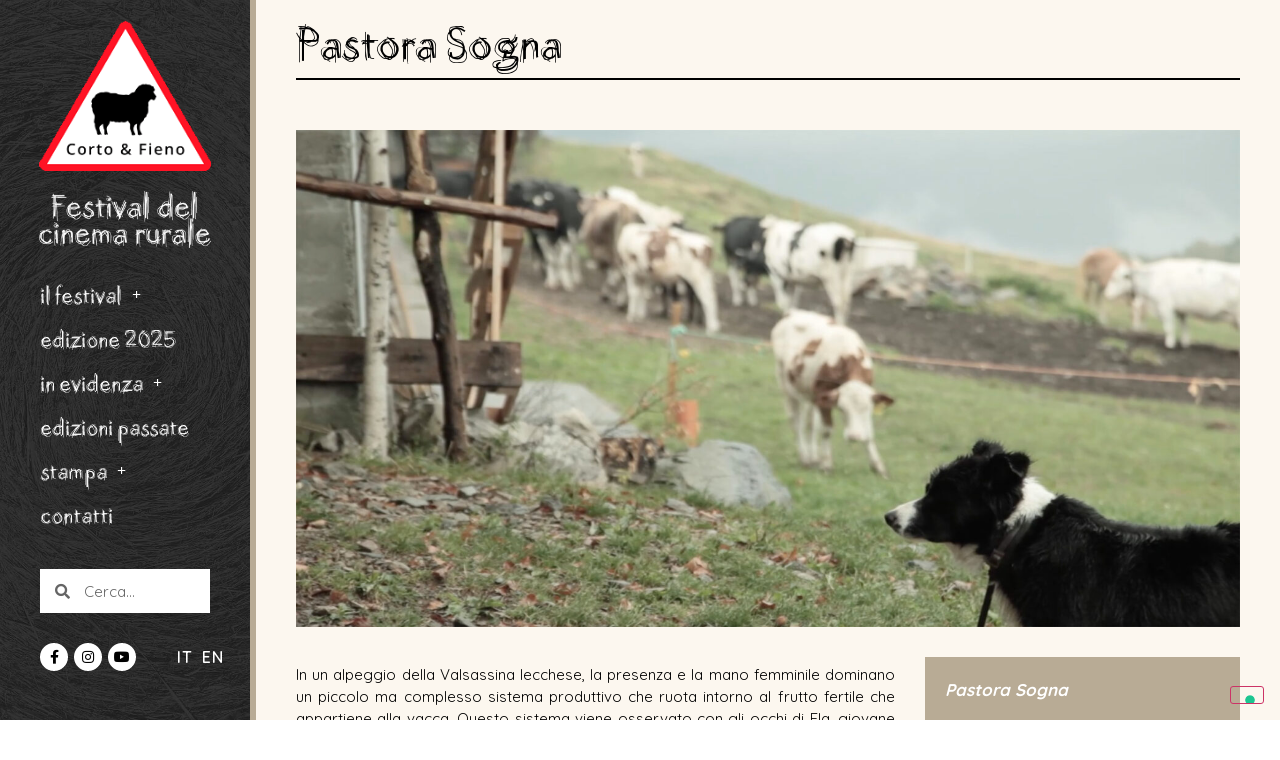

--- FILE ---
content_type: text/html; charset=UTF-8
request_url: https://cortoefieno.it/film/pastora-sogna/
body_size: 17456
content:
<!DOCTYPE html>
<html lang="it-IT">
<head>
	<meta charset="UTF-8">
		<meta name='robots' content='index, follow, max-image-preview:large, max-snippet:-1, max-video-preview:-1' />
<link rel="alternate" hreflang="it" href="https://cortoefieno.it/film/pastora-sogna/" />
<link rel="alternate" hreflang="en" href="https://cortoefieno.it/en/film/pastora-sogna/" />
<link rel="alternate" hreflang="x-default" href="https://cortoefieno.it/film/pastora-sogna/" />

	<!-- This site is optimized with the Yoast SEO plugin v21.5 - https://yoast.com/wordpress/plugins/seo/ -->
	<title>Pastora Sogna - Corto e Fieno</title>
	<meta name="description" content="Nella Valsassina lecchese, la presenza femminile domina un piccolo ma complesso sistema produttivo che ruota intorno alla vacca." />
	<link rel="canonical" href="https://cortoefieno.it/film/pastora-sogna/" />
	<meta property="og:locale" content="it_IT" />
	<meta property="og:type" content="article" />
	<meta property="og:title" content="Pastora Sogna - Corto e Fieno" />
	<meta property="og:description" content="Nella Valsassina lecchese, la presenza femminile domina un piccolo ma complesso sistema produttivo che ruota intorno alla vacca." />
	<meta property="og:url" content="https://cortoefieno.it/film/pastora-sogna/" />
	<meta property="og:site_name" content="Corto e Fieno" />
	<meta property="article:modified_time" content="2023-09-29T12:34:15+00:00" />
	<meta property="og:image" content="https://cortoefieno.it/wp-content/uploads/2023/09/F_Pastora-sogna_frame-800x800-1.jpg" />
	<meta property="og:image:width" content="800" />
	<meta property="og:image:height" content="800" />
	<meta property="og:image:type" content="image/jpeg" />
	<meta name="twitter:card" content="summary_large_image" />
	<meta name="twitter:label1" content="Tempo di lettura stimato" />
	<meta name="twitter:data1" content="1 minuto" />
	<script type="application/ld+json" class="yoast-schema-graph">{"@context":"https://schema.org","@graph":[{"@type":"WebPage","@id":"https://cortoefieno.it/film/pastora-sogna/","url":"https://cortoefieno.it/film/pastora-sogna/","name":"Pastora Sogna - Corto e Fieno","isPartOf":{"@id":"https://cortoefieno.it/#website"},"primaryImageOfPage":{"@id":"https://cortoefieno.it/film/pastora-sogna/#primaryimage"},"image":{"@id":"https://cortoefieno.it/film/pastora-sogna/#primaryimage"},"thumbnailUrl":"https://cortoefieno.it/wp-content/uploads/2023/09/F_Pastora-sogna_frame-800x800-1.jpg","datePublished":"2023-09-28T08:09:50+00:00","dateModified":"2023-09-29T12:34:15+00:00","description":"Nella Valsassina lecchese, la presenza femminile domina un piccolo ma complesso sistema produttivo che ruota intorno alla vacca.","breadcrumb":{"@id":"https://cortoefieno.it/film/pastora-sogna/#breadcrumb"},"inLanguage":"it-IT","potentialAction":[{"@type":"ReadAction","target":["https://cortoefieno.it/film/pastora-sogna/"]}]},{"@type":"ImageObject","inLanguage":"it-IT","@id":"https://cortoefieno.it/film/pastora-sogna/#primaryimage","url":"https://cortoefieno.it/wp-content/uploads/2023/09/F_Pastora-sogna_frame-800x800-1.jpg","contentUrl":"https://cortoefieno.it/wp-content/uploads/2023/09/F_Pastora-sogna_frame-800x800-1.jpg","width":800,"height":800,"caption":"pastora sogna"},{"@type":"BreadcrumbList","@id":"https://cortoefieno.it/film/pastora-sogna/#breadcrumb","itemListElement":[{"@type":"ListItem","position":1,"name":"Home","item":"https://cortoefieno.it/"},{"@type":"ListItem","position":2,"name":"Pastora Sogna"}]},{"@type":"WebSite","@id":"https://cortoefieno.it/#website","url":"https://cortoefieno.it/","name":"Corto e Fieno","description":"Festival del Cinema Rurale","publisher":{"@id":"https://cortoefieno.it/#organization"},"potentialAction":[{"@type":"SearchAction","target":{"@type":"EntryPoint","urlTemplate":"https://cortoefieno.it/?s={search_term_string}"},"query-input":"required name=search_term_string"}],"inLanguage":"it-IT"},{"@type":"Organization","@id":"https://cortoefieno.it/#organization","name":"Corto e Fieno","url":"https://cortoefieno.it/","logo":{"@type":"ImageObject","inLanguage":"it-IT","@id":"https://cortoefieno.it/#/schema/logo/image/","url":"https://cortoefieno.it/wp-content/uploads/2020/09/logo_cortoefieno_uc.png","contentUrl":"https://cortoefieno.it/wp-content/uploads/2020/09/logo_cortoefieno_uc.png","width":283,"height":283,"caption":"Corto e Fieno"},"image":{"@id":"https://cortoefieno.it/#/schema/logo/image/"}}]}</script>
	<!-- / Yoast SEO plugin. -->


<link rel='dns-prefetch' href='//cdn.iubenda.com' />
<link rel="alternate" type="application/rss+xml" title="Corto e Fieno &raquo; Feed" href="https://cortoefieno.it/feed/" />
<link rel="alternate" type="application/rss+xml" title="Corto e Fieno &raquo; Feed dei commenti" href="https://cortoefieno.it/comments/feed/" />
<script type="text/javascript">
window._wpemojiSettings = {"baseUrl":"https:\/\/s.w.org\/images\/core\/emoji\/14.0.0\/72x72\/","ext":".png","svgUrl":"https:\/\/s.w.org\/images\/core\/emoji\/14.0.0\/svg\/","svgExt":".svg","source":{"concatemoji":"https:\/\/cortoefieno.it\/wp-includes\/js\/wp-emoji-release.min.js?ver=6.3.7"}};
/*! This file is auto-generated */
!function(i,n){var o,s,e;function c(e){try{var t={supportTests:e,timestamp:(new Date).valueOf()};sessionStorage.setItem(o,JSON.stringify(t))}catch(e){}}function p(e,t,n){e.clearRect(0,0,e.canvas.width,e.canvas.height),e.fillText(t,0,0);var t=new Uint32Array(e.getImageData(0,0,e.canvas.width,e.canvas.height).data),r=(e.clearRect(0,0,e.canvas.width,e.canvas.height),e.fillText(n,0,0),new Uint32Array(e.getImageData(0,0,e.canvas.width,e.canvas.height).data));return t.every(function(e,t){return e===r[t]})}function u(e,t,n){switch(t){case"flag":return n(e,"\ud83c\udff3\ufe0f\u200d\u26a7\ufe0f","\ud83c\udff3\ufe0f\u200b\u26a7\ufe0f")?!1:!n(e,"\ud83c\uddfa\ud83c\uddf3","\ud83c\uddfa\u200b\ud83c\uddf3")&&!n(e,"\ud83c\udff4\udb40\udc67\udb40\udc62\udb40\udc65\udb40\udc6e\udb40\udc67\udb40\udc7f","\ud83c\udff4\u200b\udb40\udc67\u200b\udb40\udc62\u200b\udb40\udc65\u200b\udb40\udc6e\u200b\udb40\udc67\u200b\udb40\udc7f");case"emoji":return!n(e,"\ud83e\udef1\ud83c\udffb\u200d\ud83e\udef2\ud83c\udfff","\ud83e\udef1\ud83c\udffb\u200b\ud83e\udef2\ud83c\udfff")}return!1}function f(e,t,n){var r="undefined"!=typeof WorkerGlobalScope&&self instanceof WorkerGlobalScope?new OffscreenCanvas(300,150):i.createElement("canvas"),a=r.getContext("2d",{willReadFrequently:!0}),o=(a.textBaseline="top",a.font="600 32px Arial",{});return e.forEach(function(e){o[e]=t(a,e,n)}),o}function t(e){var t=i.createElement("script");t.src=e,t.defer=!0,i.head.appendChild(t)}"undefined"!=typeof Promise&&(o="wpEmojiSettingsSupports",s=["flag","emoji"],n.supports={everything:!0,everythingExceptFlag:!0},e=new Promise(function(e){i.addEventListener("DOMContentLoaded",e,{once:!0})}),new Promise(function(t){var n=function(){try{var e=JSON.parse(sessionStorage.getItem(o));if("object"==typeof e&&"number"==typeof e.timestamp&&(new Date).valueOf()<e.timestamp+604800&&"object"==typeof e.supportTests)return e.supportTests}catch(e){}return null}();if(!n){if("undefined"!=typeof Worker&&"undefined"!=typeof OffscreenCanvas&&"undefined"!=typeof URL&&URL.createObjectURL&&"undefined"!=typeof Blob)try{var e="postMessage("+f.toString()+"("+[JSON.stringify(s),u.toString(),p.toString()].join(",")+"));",r=new Blob([e],{type:"text/javascript"}),a=new Worker(URL.createObjectURL(r),{name:"wpTestEmojiSupports"});return void(a.onmessage=function(e){c(n=e.data),a.terminate(),t(n)})}catch(e){}c(n=f(s,u,p))}t(n)}).then(function(e){for(var t in e)n.supports[t]=e[t],n.supports.everything=n.supports.everything&&n.supports[t],"flag"!==t&&(n.supports.everythingExceptFlag=n.supports.everythingExceptFlag&&n.supports[t]);n.supports.everythingExceptFlag=n.supports.everythingExceptFlag&&!n.supports.flag,n.DOMReady=!1,n.readyCallback=function(){n.DOMReady=!0}}).then(function(){return e}).then(function(){var e;n.supports.everything||(n.readyCallback(),(e=n.source||{}).concatemoji?t(e.concatemoji):e.wpemoji&&e.twemoji&&(t(e.twemoji),t(e.wpemoji)))}))}((window,document),window._wpemojiSettings);
</script>
<style type="text/css">
img.wp-smiley,
img.emoji {
	display: inline !important;
	border: none !important;
	box-shadow: none !important;
	height: 1em !important;
	width: 1em !important;
	margin: 0 0.07em !important;
	vertical-align: -0.1em !important;
	background: none !important;
	padding: 0 !important;
}
</style>
	<link rel='stylesheet' id='wp-block-library-css' href='https://cortoefieno.it/wp-includes/css/dist/block-library/style.min.css?ver=6.3.7' type='text/css' media='all' />
<style id='safe-svg-svg-icon-style-inline-css' type='text/css'>
.safe-svg-cover{text-align:center}.safe-svg-cover .safe-svg-inside{display:inline-block;max-width:100%}.safe-svg-cover svg{height:100%;max-height:100%;max-width:100%;width:100%}

</style>
<style id='classic-theme-styles-inline-css' type='text/css'>
/*! This file is auto-generated */
.wp-block-button__link{color:#fff;background-color:#32373c;border-radius:9999px;box-shadow:none;text-decoration:none;padding:calc(.667em + 2px) calc(1.333em + 2px);font-size:1.125em}.wp-block-file__button{background:#32373c;color:#fff;text-decoration:none}
</style>
<style id='global-styles-inline-css' type='text/css'>
body{--wp--preset--color--black: #000000;--wp--preset--color--cyan-bluish-gray: #abb8c3;--wp--preset--color--white: #ffffff;--wp--preset--color--pale-pink: #f78da7;--wp--preset--color--vivid-red: #cf2e2e;--wp--preset--color--luminous-vivid-orange: #ff6900;--wp--preset--color--luminous-vivid-amber: #fcb900;--wp--preset--color--light-green-cyan: #7bdcb5;--wp--preset--color--vivid-green-cyan: #00d084;--wp--preset--color--pale-cyan-blue: #8ed1fc;--wp--preset--color--vivid-cyan-blue: #0693e3;--wp--preset--color--vivid-purple: #9b51e0;--wp--preset--gradient--vivid-cyan-blue-to-vivid-purple: linear-gradient(135deg,rgba(6,147,227,1) 0%,rgb(155,81,224) 100%);--wp--preset--gradient--light-green-cyan-to-vivid-green-cyan: linear-gradient(135deg,rgb(122,220,180) 0%,rgb(0,208,130) 100%);--wp--preset--gradient--luminous-vivid-amber-to-luminous-vivid-orange: linear-gradient(135deg,rgba(252,185,0,1) 0%,rgba(255,105,0,1) 100%);--wp--preset--gradient--luminous-vivid-orange-to-vivid-red: linear-gradient(135deg,rgba(255,105,0,1) 0%,rgb(207,46,46) 100%);--wp--preset--gradient--very-light-gray-to-cyan-bluish-gray: linear-gradient(135deg,rgb(238,238,238) 0%,rgb(169,184,195) 100%);--wp--preset--gradient--cool-to-warm-spectrum: linear-gradient(135deg,rgb(74,234,220) 0%,rgb(151,120,209) 20%,rgb(207,42,186) 40%,rgb(238,44,130) 60%,rgb(251,105,98) 80%,rgb(254,248,76) 100%);--wp--preset--gradient--blush-light-purple: linear-gradient(135deg,rgb(255,206,236) 0%,rgb(152,150,240) 100%);--wp--preset--gradient--blush-bordeaux: linear-gradient(135deg,rgb(254,205,165) 0%,rgb(254,45,45) 50%,rgb(107,0,62) 100%);--wp--preset--gradient--luminous-dusk: linear-gradient(135deg,rgb(255,203,112) 0%,rgb(199,81,192) 50%,rgb(65,88,208) 100%);--wp--preset--gradient--pale-ocean: linear-gradient(135deg,rgb(255,245,203) 0%,rgb(182,227,212) 50%,rgb(51,167,181) 100%);--wp--preset--gradient--electric-grass: linear-gradient(135deg,rgb(202,248,128) 0%,rgb(113,206,126) 100%);--wp--preset--gradient--midnight: linear-gradient(135deg,rgb(2,3,129) 0%,rgb(40,116,252) 100%);--wp--preset--font-size--small: 13px;--wp--preset--font-size--medium: 20px;--wp--preset--font-size--large: 36px;--wp--preset--font-size--x-large: 42px;--wp--preset--spacing--20: 0.44rem;--wp--preset--spacing--30: 0.67rem;--wp--preset--spacing--40: 1rem;--wp--preset--spacing--50: 1.5rem;--wp--preset--spacing--60: 2.25rem;--wp--preset--spacing--70: 3.38rem;--wp--preset--spacing--80: 5.06rem;--wp--preset--shadow--natural: 6px 6px 9px rgba(0, 0, 0, 0.2);--wp--preset--shadow--deep: 12px 12px 50px rgba(0, 0, 0, 0.4);--wp--preset--shadow--sharp: 6px 6px 0px rgba(0, 0, 0, 0.2);--wp--preset--shadow--outlined: 6px 6px 0px -3px rgba(255, 255, 255, 1), 6px 6px rgba(0, 0, 0, 1);--wp--preset--shadow--crisp: 6px 6px 0px rgba(0, 0, 0, 1);}:where(.is-layout-flex){gap: 0.5em;}:where(.is-layout-grid){gap: 0.5em;}body .is-layout-flow > .alignleft{float: left;margin-inline-start: 0;margin-inline-end: 2em;}body .is-layout-flow > .alignright{float: right;margin-inline-start: 2em;margin-inline-end: 0;}body .is-layout-flow > .aligncenter{margin-left: auto !important;margin-right: auto !important;}body .is-layout-constrained > .alignleft{float: left;margin-inline-start: 0;margin-inline-end: 2em;}body .is-layout-constrained > .alignright{float: right;margin-inline-start: 2em;margin-inline-end: 0;}body .is-layout-constrained > .aligncenter{margin-left: auto !important;margin-right: auto !important;}body .is-layout-constrained > :where(:not(.alignleft):not(.alignright):not(.alignfull)){max-width: var(--wp--style--global--content-size);margin-left: auto !important;margin-right: auto !important;}body .is-layout-constrained > .alignwide{max-width: var(--wp--style--global--wide-size);}body .is-layout-flex{display: flex;}body .is-layout-flex{flex-wrap: wrap;align-items: center;}body .is-layout-flex > *{margin: 0;}body .is-layout-grid{display: grid;}body .is-layout-grid > *{margin: 0;}:where(.wp-block-columns.is-layout-flex){gap: 2em;}:where(.wp-block-columns.is-layout-grid){gap: 2em;}:where(.wp-block-post-template.is-layout-flex){gap: 1.25em;}:where(.wp-block-post-template.is-layout-grid){gap: 1.25em;}.has-black-color{color: var(--wp--preset--color--black) !important;}.has-cyan-bluish-gray-color{color: var(--wp--preset--color--cyan-bluish-gray) !important;}.has-white-color{color: var(--wp--preset--color--white) !important;}.has-pale-pink-color{color: var(--wp--preset--color--pale-pink) !important;}.has-vivid-red-color{color: var(--wp--preset--color--vivid-red) !important;}.has-luminous-vivid-orange-color{color: var(--wp--preset--color--luminous-vivid-orange) !important;}.has-luminous-vivid-amber-color{color: var(--wp--preset--color--luminous-vivid-amber) !important;}.has-light-green-cyan-color{color: var(--wp--preset--color--light-green-cyan) !important;}.has-vivid-green-cyan-color{color: var(--wp--preset--color--vivid-green-cyan) !important;}.has-pale-cyan-blue-color{color: var(--wp--preset--color--pale-cyan-blue) !important;}.has-vivid-cyan-blue-color{color: var(--wp--preset--color--vivid-cyan-blue) !important;}.has-vivid-purple-color{color: var(--wp--preset--color--vivid-purple) !important;}.has-black-background-color{background-color: var(--wp--preset--color--black) !important;}.has-cyan-bluish-gray-background-color{background-color: var(--wp--preset--color--cyan-bluish-gray) !important;}.has-white-background-color{background-color: var(--wp--preset--color--white) !important;}.has-pale-pink-background-color{background-color: var(--wp--preset--color--pale-pink) !important;}.has-vivid-red-background-color{background-color: var(--wp--preset--color--vivid-red) !important;}.has-luminous-vivid-orange-background-color{background-color: var(--wp--preset--color--luminous-vivid-orange) !important;}.has-luminous-vivid-amber-background-color{background-color: var(--wp--preset--color--luminous-vivid-amber) !important;}.has-light-green-cyan-background-color{background-color: var(--wp--preset--color--light-green-cyan) !important;}.has-vivid-green-cyan-background-color{background-color: var(--wp--preset--color--vivid-green-cyan) !important;}.has-pale-cyan-blue-background-color{background-color: var(--wp--preset--color--pale-cyan-blue) !important;}.has-vivid-cyan-blue-background-color{background-color: var(--wp--preset--color--vivid-cyan-blue) !important;}.has-vivid-purple-background-color{background-color: var(--wp--preset--color--vivid-purple) !important;}.has-black-border-color{border-color: var(--wp--preset--color--black) !important;}.has-cyan-bluish-gray-border-color{border-color: var(--wp--preset--color--cyan-bluish-gray) !important;}.has-white-border-color{border-color: var(--wp--preset--color--white) !important;}.has-pale-pink-border-color{border-color: var(--wp--preset--color--pale-pink) !important;}.has-vivid-red-border-color{border-color: var(--wp--preset--color--vivid-red) !important;}.has-luminous-vivid-orange-border-color{border-color: var(--wp--preset--color--luminous-vivid-orange) !important;}.has-luminous-vivid-amber-border-color{border-color: var(--wp--preset--color--luminous-vivid-amber) !important;}.has-light-green-cyan-border-color{border-color: var(--wp--preset--color--light-green-cyan) !important;}.has-vivid-green-cyan-border-color{border-color: var(--wp--preset--color--vivid-green-cyan) !important;}.has-pale-cyan-blue-border-color{border-color: var(--wp--preset--color--pale-cyan-blue) !important;}.has-vivid-cyan-blue-border-color{border-color: var(--wp--preset--color--vivid-cyan-blue) !important;}.has-vivid-purple-border-color{border-color: var(--wp--preset--color--vivid-purple) !important;}.has-vivid-cyan-blue-to-vivid-purple-gradient-background{background: var(--wp--preset--gradient--vivid-cyan-blue-to-vivid-purple) !important;}.has-light-green-cyan-to-vivid-green-cyan-gradient-background{background: var(--wp--preset--gradient--light-green-cyan-to-vivid-green-cyan) !important;}.has-luminous-vivid-amber-to-luminous-vivid-orange-gradient-background{background: var(--wp--preset--gradient--luminous-vivid-amber-to-luminous-vivid-orange) !important;}.has-luminous-vivid-orange-to-vivid-red-gradient-background{background: var(--wp--preset--gradient--luminous-vivid-orange-to-vivid-red) !important;}.has-very-light-gray-to-cyan-bluish-gray-gradient-background{background: var(--wp--preset--gradient--very-light-gray-to-cyan-bluish-gray) !important;}.has-cool-to-warm-spectrum-gradient-background{background: var(--wp--preset--gradient--cool-to-warm-spectrum) !important;}.has-blush-light-purple-gradient-background{background: var(--wp--preset--gradient--blush-light-purple) !important;}.has-blush-bordeaux-gradient-background{background: var(--wp--preset--gradient--blush-bordeaux) !important;}.has-luminous-dusk-gradient-background{background: var(--wp--preset--gradient--luminous-dusk) !important;}.has-pale-ocean-gradient-background{background: var(--wp--preset--gradient--pale-ocean) !important;}.has-electric-grass-gradient-background{background: var(--wp--preset--gradient--electric-grass) !important;}.has-midnight-gradient-background{background: var(--wp--preset--gradient--midnight) !important;}.has-small-font-size{font-size: var(--wp--preset--font-size--small) !important;}.has-medium-font-size{font-size: var(--wp--preset--font-size--medium) !important;}.has-large-font-size{font-size: var(--wp--preset--font-size--large) !important;}.has-x-large-font-size{font-size: var(--wp--preset--font-size--x-large) !important;}
.wp-block-navigation a:where(:not(.wp-element-button)){color: inherit;}
:where(.wp-block-post-template.is-layout-flex){gap: 1.25em;}:where(.wp-block-post-template.is-layout-grid){gap: 1.25em;}
:where(.wp-block-columns.is-layout-flex){gap: 2em;}:where(.wp-block-columns.is-layout-grid){gap: 2em;}
.wp-block-pullquote{font-size: 1.5em;line-height: 1.6;}
</style>
<link rel='stylesheet' id='wpml-blocks-css' href='https://cortoefieno.it/wp-content/plugins/sitepress-multilingual-cms/dist/css/blocks/styles.css?ver=4.6.7' type='text/css' media='all' />
<link rel='stylesheet' id='wpml-legacy-horizontal-list-0-css' href='https://cortoefieno.it/wp-content/plugins/sitepress-multilingual-cms/templates/language-switchers/legacy-list-horizontal/style.min.css?ver=1' type='text/css' media='all' />
<link rel='stylesheet' id='wpml-menu-item-0-css' href='https://cortoefieno.it/wp-content/plugins/sitepress-multilingual-cms/templates/language-switchers/menu-item/style.min.css?ver=1' type='text/css' media='all' />
<link rel='stylesheet' id='hello-elementor-css' href='https://cortoefieno.it/wp-content/themes/hello-elementor/style.min.css?ver=2.2.0' type='text/css' media='all' />
<link rel='stylesheet' id='hello-elementor-theme-style-css' href='https://cortoefieno.it/wp-content/themes/hello-elementor/theme.min.css?ver=2.2.0' type='text/css' media='all' />
<link rel='stylesheet' id='dflip-icons-style-css' href='https://cortoefieno.it/wp-content/plugins/dflip/assets/css/themify-icons.min.css?ver=1.5.6' type='text/css' media='all' />
<link rel='stylesheet' id='dflip-style-css' href='https://cortoefieno.it/wp-content/plugins/dflip/assets/css/dflip.min.css?ver=1.5.6' type='text/css' media='all' />
<link rel='stylesheet' id='elementor-icons-css' href='https://cortoefieno.it/wp-content/plugins/elementor/assets/lib/eicons/css/elementor-icons.min.css?ver=5.23.0' type='text/css' media='all' />
<link rel='stylesheet' id='elementor-frontend-css' href='https://cortoefieno.it/wp-content/uploads/elementor/css/custom-frontend.min.css?ver=1727336791' type='text/css' media='all' />
<link rel='stylesheet' id='swiper-css' href='https://cortoefieno.it/wp-content/plugins/elementor/assets/lib/swiper/css/swiper.min.css?ver=5.3.6' type='text/css' media='all' />
<link rel='stylesheet' id='elementor-post-12-css' href='https://cortoefieno.it/wp-content/uploads/elementor/css/post-12.css?ver=1727336791' type='text/css' media='all' />
<link rel='stylesheet' id='elementor-pro-css' href='https://cortoefieno.it/wp-content/uploads/elementor/css/custom-pro-frontend.min.css?ver=1727336791' type='text/css' media='all' />
<link rel='stylesheet' id='elementor-global-css' href='https://cortoefieno.it/wp-content/uploads/elementor/css/global.css?ver=1727336793' type='text/css' media='all' />
<link rel='stylesheet' id='elementor-post-13488-css' href='https://cortoefieno.it/wp-content/uploads/elementor/css/post-13488.css?ver=1727345195' type='text/css' media='all' />
<link rel='stylesheet' id='elementor-post-9-css' href='https://cortoefieno.it/wp-content/uploads/elementor/css/post-9.css?ver=1758188955' type='text/css' media='all' />
<link rel='stylesheet' id='eael-general-css' href='https://cortoefieno.it/wp-content/plugins/essential-addons-for-elementor-lite/assets/front-end/css/view/general.min.css?ver=5.8.13' type='text/css' media='all' />
<link rel='stylesheet' id='google-fonts-1-css' href='https://fonts.googleapis.com/css?family=Quicksand%3A100%2C100italic%2C200%2C200italic%2C300%2C300italic%2C400%2C400italic%2C500%2C500italic%2C600%2C600italic%2C700%2C700italic%2C800%2C800italic%2C900%2C900italic&#038;display=auto&#038;ver=6.3.7' type='text/css' media='all' />
<link rel='stylesheet' id='elementor-icons-shared-0-css' href='https://cortoefieno.it/wp-content/plugins/elementor/assets/lib/font-awesome/css/fontawesome.min.css?ver=5.15.3' type='text/css' media='all' />
<link rel='stylesheet' id='elementor-icons-fa-solid-css' href='https://cortoefieno.it/wp-content/plugins/elementor/assets/lib/font-awesome/css/solid.min.css?ver=5.15.3' type='text/css' media='all' />
<link rel='stylesheet' id='elementor-icons-fa-brands-css' href='https://cortoefieno.it/wp-content/plugins/elementor/assets/lib/font-awesome/css/brands.min.css?ver=5.15.3' type='text/css' media='all' />
<link rel="preconnect" href="https://fonts.gstatic.com/" crossorigin>
<script  type="text/javascript" class=" _iub_cs_skip" id="iubenda-head-inline-scripts-0" type="text/javascript">
var _iub = _iub || [];
_iub.csConfiguration = {"invalidateConsentWithoutLog":true,"consentOnContinuedBrowsing":false,"whitelabel":false,"lang":"it","siteId":2003599,"perPurposeConsent":true,"floatingPreferencesButtonDisplay":"bottom-right","cookiePolicyId":50348803, "banner":{ "acceptButtonDisplay":true,"customizeButtonDisplay":true,"acceptButtonColor":"#b8ab95","acceptButtonCaptionColor":"white","customizeButtonColor":"#212121","customizeButtonCaptionColor":"white","position":"top","textColor":"white","backgroundColor":"#2d2d2d","rejectButtonColor":"#b8ab95","rejectButtonCaptionColor":"white","rejectButtonDisplay":true,"closeButtonDisplay":false,"listPurposes":true,"explicitWithdrawal":true,"backgroundOverlay":true }};
</script>
<script  type="text/javascript" charset="UTF-8" async="" class=" _iub_cs_skip" type='text/javascript' src='//cdn.iubenda.com/cs/iubenda_cs.js?ver=3.7.6' id='iubenda-head-scripts-0-js'></script>
<script type='text/javascript' data-cfasync="false" src='https://cortoefieno.it/wp-includes/js/jquery/jquery.min.js?ver=3.7.0' id='jquery-core-js'></script>
<script type='text/javascript' src='https://cortoefieno.it/wp-includes/js/jquery/jquery-migrate.min.js?ver=3.4.1' id='jquery-migrate-js'></script>
<script type='text/javascript' src='https://cortoefieno.it/wp-content/plugins/sticky-menu-or-anything-on-scroll/assets/js/jq-sticky-anything.min.js?ver=2.1.1' id='stickyAnythingLib-js'></script>
<link rel="https://api.w.org/" href="https://cortoefieno.it/wp-json/" /><link rel="EditURI" type="application/rsd+xml" title="RSD" href="https://cortoefieno.it/xmlrpc.php?rsd" />
<meta name="generator" content="WordPress 6.3.7" />
<link rel='shortlink' href='https://cortoefieno.it/?p=13488' />
<link rel="alternate" type="application/json+oembed" href="https://cortoefieno.it/wp-json/oembed/1.0/embed?url=https%3A%2F%2Fcortoefieno.it%2Ffilm%2Fpastora-sogna%2F" />
<link rel="alternate" type="text/xml+oembed" href="https://cortoefieno.it/wp-json/oembed/1.0/embed?url=https%3A%2F%2Fcortoefieno.it%2Ffilm%2Fpastora-sogna%2F&#038;format=xml" />
<meta name="generator" content="WPML ver:4.6.7 stt:1,27;" />
<link rel="apple-touch-icon" sizes="180x180" href="/wp-content/uploads/fbrfg/apple-touch-icon.png">
<link rel="icon" type="image/png" sizes="32x32" href="/wp-content/uploads/fbrfg/favicon-32x32.png">
<link rel="icon" type="image/png" sizes="16x16" href="/wp-content/uploads/fbrfg/favicon-16x16.png">
<link rel="manifest" href="/wp-content/uploads/fbrfg/site.webmanifest">
<link rel="mask-icon" href="/wp-content/uploads/fbrfg/safari-pinned-tab.svg" color="#000000">
<link rel="shortcut icon" href="/wp-content/uploads/fbrfg/favicon.ico">
<meta name="msapplication-TileColor" content="#ffffff">
<meta name="msapplication-config" content="/wp-content/uploads/fbrfg/browserconfig.xml">
<meta name="theme-color" content="#ffffff"><script data-cfasync="false"> var dFlipLocation = "https://cortoefieno.it/wp-content/plugins/dflip/assets/"; var dFlipWPGlobal = {"text":{"toggleSound":"Turn on\/off Sound","toggleThumbnails":"Toggle Thumbnails","toggleOutline":"Toggle Outline\/Bookmark","previousPage":"Previous Page","nextPage":"Next Page","toggleFullscreen":"Toggle Fullscreen","zoomIn":"Zoom In","zoomOut":"Zoom Out","toggleHelp":"Toggle Help","singlePageMode":"Single Page Mode","doublePageMode":"Double Page Mode","downloadPDFFile":"Download PDF File","gotoFirstPage":"Goto First Page","gotoLastPage":"Goto Last Page","share":"Share"},"moreControls":"download,pageMode,startPage,endPage,sound","hideControls":"","scrollWheel":"false","backgroundColor":"255, 255, 255, 0.8","backgroundImage":"","height":"auto","paddingLeft":"20","paddingRight":"20","controlsPosition":"bottom","duration":"800","soundEnable":"false","enableDownload":"true","enableAnalytics":"false","webgl":"true","hard":"none","maxTextureSize":"1600","rangeChunkSize":"524288","zoomRatio":"1.5","stiffness":"3","singlePageMode":"2","autoPlay":"false","autoPlayDuration":"5000","autoPlayStart":"false","linkTarget":"2"};</script><meta name="generator" content="Elementor 3.17.2; features: e_dom_optimization, e_optimized_assets_loading, additional_custom_breakpoints; settings: css_print_method-external, google_font-enabled, font_display-auto">
<!-- Google tag (gtag.js) -->
<script async src="https://www.googletagmanager.com/gtag/js?id=G-4TF8TKPDRP"></script>
<script>
  window.dataLayer = window.dataLayer || [];
  function gtag(){dataLayer.push(arguments);}
  gtag('js', new Date());

  gtag('config', 'G-4TF8TKPDRP');
</script>
<style id="wpforms-css-vars-root">
				:root {
					--wpforms-field-border-radius: 3px;
--wpforms-field-background-color: #ffffff;
--wpforms-field-border-color: rgba( 0, 0, 0, 0.25 );
--wpforms-field-text-color: rgba( 0, 0, 0, 0.7 );
--wpforms-label-color: rgba( 0, 0, 0, 0.85 );
--wpforms-label-sublabel-color: rgba( 0, 0, 0, 0.55 );
--wpforms-label-error-color: #d63637;
--wpforms-button-border-radius: 3px;
--wpforms-button-background-color: #066aab;
--wpforms-button-text-color: #ffffff;
--wpforms-field-size-input-height: 43px;
--wpforms-field-size-input-spacing: 15px;
--wpforms-field-size-font-size: 16px;
--wpforms-field-size-line-height: 19px;
--wpforms-field-size-padding-h: 14px;
--wpforms-field-size-checkbox-size: 16px;
--wpforms-field-size-sublabel-spacing: 5px;
--wpforms-field-size-icon-size: 1;
--wpforms-label-size-font-size: 16px;
--wpforms-label-size-line-height: 19px;
--wpforms-label-size-sublabel-font-size: 14px;
--wpforms-label-size-sublabel-line-height: 17px;
--wpforms-button-size-font-size: 17px;
--wpforms-button-size-height: 41px;
--wpforms-button-size-padding-h: 15px;
--wpforms-button-size-margin-top: 10px;

				}
			</style>	<meta name="viewport" content="width=device-width, initial-scale=1.0, viewport-fit=cover" /></head>
<body class="film-template-default single single-film postid-13488 elementor-default elementor-template-canvas elementor-kit-12 elementor-page elementor-page-13488 elementor-page-9">
			<div data-elementor-type="single" data-elementor-id="9" class="elementor elementor-9 elementor-location-single post-13488 film type-film status-publish has-post-thumbnail hentry anno-246 anno2-frutteto" data-elementor-post-type="elementor_library">
								<section data-particle_enable="false" data-particle-mobile-disabled="false" class="elementor-section elementor-top-section elementor-element elementor-element-70437ffd elementor-section-stretched elementor-section-height-min-height elementor-section-content-middle elementor-hidden-desktop elementor-section-boxed elementor-section-height-default elementor-section-items-middle" data-id="70437ffd" data-element_type="section" data-settings="{&quot;stretch_section&quot;:&quot;section-stretched&quot;,&quot;background_background&quot;:&quot;classic&quot;}">
						<div class="elementor-container elementor-column-gap-no">
					<div class="elementor-column elementor-col-25 elementor-top-column elementor-element elementor-element-527764a6" data-id="527764a6" data-element_type="column">
			<div class="elementor-widget-wrap elementor-element-populated">
								<div class="elementor-element elementor-element-5539940e elementor-widget elementor-widget-image" data-id="5539940e" data-element_type="widget" data-settings="{&quot;_animation&quot;:&quot;none&quot;,&quot;_animation_tablet&quot;:&quot;none&quot;}" data-widget_type="image.default">
				<div class="elementor-widget-container">
																<a href="https://cortoefieno.it">
							<img width="195" height="171" src="https://cortoefieno.it/wp-content/uploads/2020/05/logo_cortoefieno-25.gif" class="attachment-full size-full wp-image-15791" alt="" loading="lazy" />								</a>
															</div>
				</div>
					</div>
		</div>
				<div class="elementor-column elementor-col-50 elementor-top-column elementor-element elementor-element-c7d03af" data-id="c7d03af" data-element_type="column">
			<div class="elementor-widget-wrap elementor-element-populated">
								<div class="elementor-element elementor-element-879cb80 elementor-widget elementor-widget-image" data-id="879cb80" data-element_type="widget" data-settings="{&quot;_animation&quot;:&quot;none&quot;,&quot;_animation_tablet&quot;:&quot;none&quot;}" data-widget_type="image.default">
				<div class="elementor-widget-container">
															<img src="https://cortoefieno.it/wp-content/uploads/2020/05/logo_cortoefieno_title.png" title="logo_cortoefieno_title" alt="logo_cortoefieno_title" loading="lazy" />															</div>
				</div>
					</div>
		</div>
				<div class="elementor-column elementor-col-25 elementor-top-column elementor-element elementor-element-3ff95860" data-id="3ff95860" data-element_type="column">
			<div class="elementor-widget-wrap elementor-element-populated">
								<div class="elementor-element elementor-element-5753c4fb elementor-nav-menu__align-justify elementor-nav-menu--stretch elementor-nav-menu__text-align-center elementor-nav-menu--dropdown-tablet elementor-nav-menu--toggle elementor-nav-menu--burger elementor-widget elementor-widget-nav-menu" data-id="5753c4fb" data-element_type="widget" data-settings="{&quot;layout&quot;:&quot;vertical&quot;,&quot;full_width&quot;:&quot;stretch&quot;,&quot;submenu_icon&quot;:{&quot;value&quot;:&quot;&lt;i class=\&quot;fas fa-chevron-down\&quot;&gt;&lt;\/i&gt;&quot;,&quot;library&quot;:&quot;fa-solid&quot;},&quot;toggle&quot;:&quot;burger&quot;}" data-widget_type="nav-menu.default">
				<div class="elementor-widget-container">
						<nav class="elementor-nav-menu--main elementor-nav-menu__container elementor-nav-menu--layout-vertical e--pointer-underline e--animation-none">
				<ul id="menu-1-5753c4fb" class="elementor-nav-menu sm-vertical"><li class="menu-item menu-item-type-custom menu-item-object-custom menu-item-has-children menu-item-5199"><a href="#" class="elementor-item elementor-item-anchor">il festival</a>
<ul class="sub-menu elementor-nav-menu--dropdown">
	<li class="menu-item menu-item-type-post_type menu-item-object-page menu-item-5200"><a href="https://cortoefieno.it/chi-siamo/" class="elementor-sub-item">Chi Siamo</a></li>
	<li class="menu-item menu-item-type-post_type menu-item-object-page menu-item-5203"><a href="https://cortoefieno.it/dove-siamo/" class="elementor-sub-item">Dove Siamo</a></li>
	<li class="menu-item menu-item-type-post_type menu-item-object-page menu-item-5204"><a href="https://cortoefieno.it/storia/" class="elementor-sub-item">Storia</a></li>
	<li class="menu-item menu-item-type-post_type menu-item-object-page menu-item-5404"><a href="https://cortoefieno.it/tutti-i-film/" class="elementor-sub-item">Tutti i Film</a></li>
	<li class="menu-item menu-item-type-post_type menu-item-object-page menu-item-5202"><a href="https://cortoefieno.it/come-partecipare/" class="elementor-sub-item">Come partecipare</a></li>
	<li class="menu-item menu-item-type-post_type menu-item-object-page menu-item-5201"><a href="https://cortoefieno.it/diventa-volontario/" class="elementor-sub-item">Diventa volontario</a></li>
	<li class="menu-item menu-item-type-post_type menu-item-object-page menu-item-5205"><a href="https://cortoefieno.it/sponsor-e-partner/" class="elementor-sub-item">Sponsor e partner</a></li>
</ul>
</li>
<li class="menu-item menu-item-type-post_type menu-item-object-edizione menu-item-15571"><a href="https://cortoefieno.it/edizione/2025/" class="elementor-item">Edizione 2025</a></li>
<li class="menu-item menu-item-type-custom menu-item-object-custom menu-item-has-children menu-item-8579"><a href="#" class="elementor-item elementor-item-anchor">In evidenza</a>
<ul class="sub-menu elementor-nav-menu--dropdown">
	<li class="menu-item menu-item-type-post_type menu-item-object-page menu-item-5207"><a href="https://cortoefieno.it/in-evidenza/" class="elementor-sub-item">News</a></li>
	<li class="menu-item menu-item-type-post_type menu-item-object-page menu-item-8580"><a href="https://cortoefieno.it/blog/" class="elementor-sub-item">Blog</a></li>
</ul>
</li>
<li class="menu-item menu-item-type-post_type menu-item-object-page menu-item-5208"><a href="https://cortoefieno.it/edizioni-passate/" class="elementor-item">Edizioni passate</a></li>
<li class="menu-item menu-item-type-custom menu-item-object-custom menu-item-has-children menu-item-5209"><a href="#" class="elementor-item elementor-item-anchor">stampa</a>
<ul class="sub-menu elementor-nav-menu--dropdown">
	<li class="menu-item menu-item-type-post_type menu-item-object-page menu-item-5210"><a href="https://cortoefieno.it/comunicati-stampa/" class="elementor-sub-item">Comunicati stampa</a></li>
	<li class="menu-item menu-item-type-post_type menu-item-object-page menu-item-5211"><a href="https://cortoefieno.it/rassegna-stampa/" class="elementor-sub-item">Rassegna stampa</a></li>
</ul>
</li>
<li class="menu-item menu-item-type-post_type menu-item-object-page menu-item-5212"><a href="https://cortoefieno.it/contatti/" class="elementor-item">Contatti</a></li>
</ul>			</nav>
					<div class="elementor-menu-toggle" role="button" tabindex="0" aria-label="Menu di commutazione" aria-expanded="false">
			<i aria-hidden="true" role="presentation" class="elementor-menu-toggle__icon--open eicon-menu-bar"></i><i aria-hidden="true" role="presentation" class="elementor-menu-toggle__icon--close eicon-close"></i>			<span class="elementor-screen-only">Menu</span>
		</div>
					<nav class="elementor-nav-menu--dropdown elementor-nav-menu__container" aria-hidden="true">
				<ul id="menu-2-5753c4fb" class="elementor-nav-menu sm-vertical"><li class="menu-item menu-item-type-custom menu-item-object-custom menu-item-has-children menu-item-5199"><a href="#" class="elementor-item elementor-item-anchor" tabindex="-1">il festival</a>
<ul class="sub-menu elementor-nav-menu--dropdown">
	<li class="menu-item menu-item-type-post_type menu-item-object-page menu-item-5200"><a href="https://cortoefieno.it/chi-siamo/" class="elementor-sub-item" tabindex="-1">Chi Siamo</a></li>
	<li class="menu-item menu-item-type-post_type menu-item-object-page menu-item-5203"><a href="https://cortoefieno.it/dove-siamo/" class="elementor-sub-item" tabindex="-1">Dove Siamo</a></li>
	<li class="menu-item menu-item-type-post_type menu-item-object-page menu-item-5204"><a href="https://cortoefieno.it/storia/" class="elementor-sub-item" tabindex="-1">Storia</a></li>
	<li class="menu-item menu-item-type-post_type menu-item-object-page menu-item-5404"><a href="https://cortoefieno.it/tutti-i-film/" class="elementor-sub-item" tabindex="-1">Tutti i Film</a></li>
	<li class="menu-item menu-item-type-post_type menu-item-object-page menu-item-5202"><a href="https://cortoefieno.it/come-partecipare/" class="elementor-sub-item" tabindex="-1">Come partecipare</a></li>
	<li class="menu-item menu-item-type-post_type menu-item-object-page menu-item-5201"><a href="https://cortoefieno.it/diventa-volontario/" class="elementor-sub-item" tabindex="-1">Diventa volontario</a></li>
	<li class="menu-item menu-item-type-post_type menu-item-object-page menu-item-5205"><a href="https://cortoefieno.it/sponsor-e-partner/" class="elementor-sub-item" tabindex="-1">Sponsor e partner</a></li>
</ul>
</li>
<li class="menu-item menu-item-type-post_type menu-item-object-edizione menu-item-15571"><a href="https://cortoefieno.it/edizione/2025/" class="elementor-item" tabindex="-1">Edizione 2025</a></li>
<li class="menu-item menu-item-type-custom menu-item-object-custom menu-item-has-children menu-item-8579"><a href="#" class="elementor-item elementor-item-anchor" tabindex="-1">In evidenza</a>
<ul class="sub-menu elementor-nav-menu--dropdown">
	<li class="menu-item menu-item-type-post_type menu-item-object-page menu-item-5207"><a href="https://cortoefieno.it/in-evidenza/" class="elementor-sub-item" tabindex="-1">News</a></li>
	<li class="menu-item menu-item-type-post_type menu-item-object-page menu-item-8580"><a href="https://cortoefieno.it/blog/" class="elementor-sub-item" tabindex="-1">Blog</a></li>
</ul>
</li>
<li class="menu-item menu-item-type-post_type menu-item-object-page menu-item-5208"><a href="https://cortoefieno.it/edizioni-passate/" class="elementor-item" tabindex="-1">Edizioni passate</a></li>
<li class="menu-item menu-item-type-custom menu-item-object-custom menu-item-has-children menu-item-5209"><a href="#" class="elementor-item elementor-item-anchor" tabindex="-1">stampa</a>
<ul class="sub-menu elementor-nav-menu--dropdown">
	<li class="menu-item menu-item-type-post_type menu-item-object-page menu-item-5210"><a href="https://cortoefieno.it/comunicati-stampa/" class="elementor-sub-item" tabindex="-1">Comunicati stampa</a></li>
	<li class="menu-item menu-item-type-post_type menu-item-object-page menu-item-5211"><a href="https://cortoefieno.it/rassegna-stampa/" class="elementor-sub-item" tabindex="-1">Rassegna stampa</a></li>
</ul>
</li>
<li class="menu-item menu-item-type-post_type menu-item-object-page menu-item-5212"><a href="https://cortoefieno.it/contatti/" class="elementor-item" tabindex="-1">Contatti</a></li>
</ul>			</nav>
				</div>
				</div>
				<div class="elementor-element elementor-element-fa54837 elementor-nav-menu__align-center elementor-nav-menu--dropdown-none elementor-widget elementor-widget-nav-menu" data-id="fa54837" data-element_type="widget" data-settings="{&quot;layout&quot;:&quot;horizontal&quot;,&quot;submenu_icon&quot;:{&quot;value&quot;:&quot;&lt;i class=\&quot;fas fa-caret-down\&quot;&gt;&lt;\/i&gt;&quot;,&quot;library&quot;:&quot;fa-solid&quot;}}" data-widget_type="nav-menu.default">
				<div class="elementor-widget-container">
						<nav class="elementor-nav-menu--main elementor-nav-menu__container elementor-nav-menu--layout-horizontal e--pointer-none">
				<ul id="menu-1-fa54837" class="elementor-nav-menu"><li class="menu-item wpml-ls-slot-37 wpml-ls-item wpml-ls-item-it wpml-ls-current-language wpml-ls-menu-item wpml-ls-first-item menu-item-type-wpml_ls_menu_item menu-item-object-wpml_ls_menu_item menu-item-wpml-ls-37-it"><a title="IT" href="https://cortoefieno.it/film/pastora-sogna/" class="elementor-item"><span class="wpml-ls-native" lang="it">IT</span></a></li>
<li class="menu-item wpml-ls-slot-37 wpml-ls-item wpml-ls-item-en wpml-ls-menu-item wpml-ls-last-item menu-item-type-wpml_ls_menu_item menu-item-object-wpml_ls_menu_item menu-item-wpml-ls-37-en"><a title="EN" href="https://cortoefieno.it/en/film/pastora-sogna/" class="elementor-item"><span class="wpml-ls-native" lang="en">EN</span></a></li>
</ul>			</nav>
						<nav class="elementor-nav-menu--dropdown elementor-nav-menu__container" aria-hidden="true">
				<ul id="menu-2-fa54837" class="elementor-nav-menu"><li class="menu-item wpml-ls-slot-37 wpml-ls-item wpml-ls-item-it wpml-ls-current-language wpml-ls-menu-item wpml-ls-first-item menu-item-type-wpml_ls_menu_item menu-item-object-wpml_ls_menu_item menu-item-wpml-ls-37-it"><a title="IT" href="https://cortoefieno.it/film/pastora-sogna/" class="elementor-item" tabindex="-1"><span class="wpml-ls-native" lang="it">IT</span></a></li>
<li class="menu-item wpml-ls-slot-37 wpml-ls-item wpml-ls-item-en wpml-ls-menu-item wpml-ls-last-item menu-item-type-wpml_ls_menu_item menu-item-object-wpml_ls_menu_item menu-item-wpml-ls-37-en"><a title="EN" href="https://cortoefieno.it/en/film/pastora-sogna/" class="elementor-item" tabindex="-1"><span class="wpml-ls-native" lang="en">EN</span></a></li>
</ul>			</nav>
				</div>
				</div>
					</div>
		</div>
							</div>
		</section>
				<section data-particle_enable="false" data-particle-mobile-disabled="false" class="elementor-section elementor-top-section elementor-element elementor-element-20bfeb51 elementor-section-full_width elementor-section-height-min-height elementor-section-items-stretch elementor-section-height-default" data-id="20bfeb51" data-element_type="section" data-settings="{&quot;background_background&quot;:&quot;classic&quot;}">
						<div class="elementor-container elementor-column-gap-no">
					<div class="elementor-column elementor-col-50 elementor-top-column elementor-element elementor-element-72387d7d mynav elementor-hidden-tablet elementor-hidden-phone" data-id="72387d7d" data-element_type="column" data-settings="{&quot;background_background&quot;:&quot;classic&quot;}">
			<div class="elementor-widget-wrap elementor-element-populated">
								<section data-particle_enable="false" data-particle-mobile-disabled="false" class="elementor-section elementor-inner-section elementor-element elementor-element-31d6a80 elementor-section-boxed elementor-section-height-default elementor-section-height-default" data-id="31d6a80" data-element_type="section">
						<div class="elementor-container elementor-column-gap-default">
					<div class="elementor-column elementor-col-100 elementor-inner-column elementor-element elementor-element-376191d" data-id="376191d" data-element_type="column">
			<div class="elementor-widget-wrap elementor-element-populated">
								<div class="elementor-element elementor-element-6ada1b6 elementor-widget elementor-widget-image" data-id="6ada1b6" data-element_type="widget" data-widget_type="image.default">
				<div class="elementor-widget-container">
																<a href="https://cortoefieno.it/">
							<img width="195" height="171" src="https://cortoefieno.it/wp-content/uploads/2020/05/logo_cortoefieno-25.gif" class="elementor-animation-float attachment-full size-full wp-image-15791" alt="" loading="lazy" />								</a>
															</div>
				</div>
				<div class="elementor-element elementor-element-d7b0a98 elementor-widget elementor-widget-image" data-id="d7b0a98" data-element_type="widget" data-widget_type="image.default">
				<div class="elementor-widget-container">
															<img width="277" height="92" src="https://cortoefieno.it/wp-content/uploads/2020/05/logo_cortoefieno_title.png" class="attachment-full size-full wp-image-100" alt="" loading="lazy" />															</div>
				</div>
					</div>
		</div>
							</div>
		</section>
				<section data-particle_enable="false" data-particle-mobile-disabled="false" class="elementor-section elementor-inner-section elementor-element elementor-element-7765118 elementor-section-boxed elementor-section-height-default elementor-section-height-default" data-id="7765118" data-element_type="section">
						<div class="elementor-container elementor-column-gap-default">
					<div class="elementor-column elementor-col-100 elementor-inner-column elementor-element elementor-element-67f4dfe" data-id="67f4dfe" data-element_type="column">
			<div class="elementor-widget-wrap elementor-element-populated">
								<div class="elementor-element elementor-element-671f662c elementor-nav-menu__align-left elementor-nav-menu--dropdown-tablet elementor-nav-menu__text-align-aside elementor-nav-menu--toggle elementor-nav-menu--burger elementor-widget elementor-widget-nav-menu" data-id="671f662c" data-element_type="widget" data-settings="{&quot;layout&quot;:&quot;vertical&quot;,&quot;submenu_icon&quot;:{&quot;value&quot;:&quot;&lt;i class=\&quot;fas e-plus-icon\&quot;&gt;&lt;\/i&gt;&quot;,&quot;library&quot;:&quot;&quot;},&quot;toggle&quot;:&quot;burger&quot;}" data-widget_type="nav-menu.default">
				<div class="elementor-widget-container">
						<nav class="elementor-nav-menu--main elementor-nav-menu__container elementor-nav-menu--layout-vertical e--pointer-underline e--animation-drop-in">
				<ul id="menu-1-671f662c" class="elementor-nav-menu sm-vertical"><li class="menu-item menu-item-type-custom menu-item-object-custom menu-item-has-children menu-item-5199"><a href="#" class="elementor-item elementor-item-anchor">il festival</a>
<ul class="sub-menu elementor-nav-menu--dropdown">
	<li class="menu-item menu-item-type-post_type menu-item-object-page menu-item-5200"><a href="https://cortoefieno.it/chi-siamo/" class="elementor-sub-item">Chi Siamo</a></li>
	<li class="menu-item menu-item-type-post_type menu-item-object-page menu-item-5203"><a href="https://cortoefieno.it/dove-siamo/" class="elementor-sub-item">Dove Siamo</a></li>
	<li class="menu-item menu-item-type-post_type menu-item-object-page menu-item-5204"><a href="https://cortoefieno.it/storia/" class="elementor-sub-item">Storia</a></li>
	<li class="menu-item menu-item-type-post_type menu-item-object-page menu-item-5404"><a href="https://cortoefieno.it/tutti-i-film/" class="elementor-sub-item">Tutti i Film</a></li>
	<li class="menu-item menu-item-type-post_type menu-item-object-page menu-item-5202"><a href="https://cortoefieno.it/come-partecipare/" class="elementor-sub-item">Come partecipare</a></li>
	<li class="menu-item menu-item-type-post_type menu-item-object-page menu-item-5201"><a href="https://cortoefieno.it/diventa-volontario/" class="elementor-sub-item">Diventa volontario</a></li>
	<li class="menu-item menu-item-type-post_type menu-item-object-page menu-item-5205"><a href="https://cortoefieno.it/sponsor-e-partner/" class="elementor-sub-item">Sponsor e partner</a></li>
</ul>
</li>
<li class="menu-item menu-item-type-post_type menu-item-object-edizione menu-item-15571"><a href="https://cortoefieno.it/edizione/2025/" class="elementor-item">Edizione 2025</a></li>
<li class="menu-item menu-item-type-custom menu-item-object-custom menu-item-has-children menu-item-8579"><a href="#" class="elementor-item elementor-item-anchor">In evidenza</a>
<ul class="sub-menu elementor-nav-menu--dropdown">
	<li class="menu-item menu-item-type-post_type menu-item-object-page menu-item-5207"><a href="https://cortoefieno.it/in-evidenza/" class="elementor-sub-item">News</a></li>
	<li class="menu-item menu-item-type-post_type menu-item-object-page menu-item-8580"><a href="https://cortoefieno.it/blog/" class="elementor-sub-item">Blog</a></li>
</ul>
</li>
<li class="menu-item menu-item-type-post_type menu-item-object-page menu-item-5208"><a href="https://cortoefieno.it/edizioni-passate/" class="elementor-item">Edizioni passate</a></li>
<li class="menu-item menu-item-type-custom menu-item-object-custom menu-item-has-children menu-item-5209"><a href="#" class="elementor-item elementor-item-anchor">stampa</a>
<ul class="sub-menu elementor-nav-menu--dropdown">
	<li class="menu-item menu-item-type-post_type menu-item-object-page menu-item-5210"><a href="https://cortoefieno.it/comunicati-stampa/" class="elementor-sub-item">Comunicati stampa</a></li>
	<li class="menu-item menu-item-type-post_type menu-item-object-page menu-item-5211"><a href="https://cortoefieno.it/rassegna-stampa/" class="elementor-sub-item">Rassegna stampa</a></li>
</ul>
</li>
<li class="menu-item menu-item-type-post_type menu-item-object-page menu-item-5212"><a href="https://cortoefieno.it/contatti/" class="elementor-item">Contatti</a></li>
</ul>			</nav>
					<div class="elementor-menu-toggle" role="button" tabindex="0" aria-label="Menu di commutazione" aria-expanded="false">
			<i aria-hidden="true" role="presentation" class="elementor-menu-toggle__icon--open eicon-menu-bar"></i><i aria-hidden="true" role="presentation" class="elementor-menu-toggle__icon--close eicon-close"></i>			<span class="elementor-screen-only">Menu</span>
		</div>
					<nav class="elementor-nav-menu--dropdown elementor-nav-menu__container" aria-hidden="true">
				<ul id="menu-2-671f662c" class="elementor-nav-menu sm-vertical"><li class="menu-item menu-item-type-custom menu-item-object-custom menu-item-has-children menu-item-5199"><a href="#" class="elementor-item elementor-item-anchor" tabindex="-1">il festival</a>
<ul class="sub-menu elementor-nav-menu--dropdown">
	<li class="menu-item menu-item-type-post_type menu-item-object-page menu-item-5200"><a href="https://cortoefieno.it/chi-siamo/" class="elementor-sub-item" tabindex="-1">Chi Siamo</a></li>
	<li class="menu-item menu-item-type-post_type menu-item-object-page menu-item-5203"><a href="https://cortoefieno.it/dove-siamo/" class="elementor-sub-item" tabindex="-1">Dove Siamo</a></li>
	<li class="menu-item menu-item-type-post_type menu-item-object-page menu-item-5204"><a href="https://cortoefieno.it/storia/" class="elementor-sub-item" tabindex="-1">Storia</a></li>
	<li class="menu-item menu-item-type-post_type menu-item-object-page menu-item-5404"><a href="https://cortoefieno.it/tutti-i-film/" class="elementor-sub-item" tabindex="-1">Tutti i Film</a></li>
	<li class="menu-item menu-item-type-post_type menu-item-object-page menu-item-5202"><a href="https://cortoefieno.it/come-partecipare/" class="elementor-sub-item" tabindex="-1">Come partecipare</a></li>
	<li class="menu-item menu-item-type-post_type menu-item-object-page menu-item-5201"><a href="https://cortoefieno.it/diventa-volontario/" class="elementor-sub-item" tabindex="-1">Diventa volontario</a></li>
	<li class="menu-item menu-item-type-post_type menu-item-object-page menu-item-5205"><a href="https://cortoefieno.it/sponsor-e-partner/" class="elementor-sub-item" tabindex="-1">Sponsor e partner</a></li>
</ul>
</li>
<li class="menu-item menu-item-type-post_type menu-item-object-edizione menu-item-15571"><a href="https://cortoefieno.it/edizione/2025/" class="elementor-item" tabindex="-1">Edizione 2025</a></li>
<li class="menu-item menu-item-type-custom menu-item-object-custom menu-item-has-children menu-item-8579"><a href="#" class="elementor-item elementor-item-anchor" tabindex="-1">In evidenza</a>
<ul class="sub-menu elementor-nav-menu--dropdown">
	<li class="menu-item menu-item-type-post_type menu-item-object-page menu-item-5207"><a href="https://cortoefieno.it/in-evidenza/" class="elementor-sub-item" tabindex="-1">News</a></li>
	<li class="menu-item menu-item-type-post_type menu-item-object-page menu-item-8580"><a href="https://cortoefieno.it/blog/" class="elementor-sub-item" tabindex="-1">Blog</a></li>
</ul>
</li>
<li class="menu-item menu-item-type-post_type menu-item-object-page menu-item-5208"><a href="https://cortoefieno.it/edizioni-passate/" class="elementor-item" tabindex="-1">Edizioni passate</a></li>
<li class="menu-item menu-item-type-custom menu-item-object-custom menu-item-has-children menu-item-5209"><a href="#" class="elementor-item elementor-item-anchor" tabindex="-1">stampa</a>
<ul class="sub-menu elementor-nav-menu--dropdown">
	<li class="menu-item menu-item-type-post_type menu-item-object-page menu-item-5210"><a href="https://cortoefieno.it/comunicati-stampa/" class="elementor-sub-item" tabindex="-1">Comunicati stampa</a></li>
	<li class="menu-item menu-item-type-post_type menu-item-object-page menu-item-5211"><a href="https://cortoefieno.it/rassegna-stampa/" class="elementor-sub-item" tabindex="-1">Rassegna stampa</a></li>
</ul>
</li>
<li class="menu-item menu-item-type-post_type menu-item-object-page menu-item-5212"><a href="https://cortoefieno.it/contatti/" class="elementor-item" tabindex="-1">Contatti</a></li>
</ul>			</nav>
				</div>
				</div>
				<div class="elementor-element elementor-element-a4c2527 elementor-search-form--skin-minimal elementor-widget elementor-widget-search-form" data-id="a4c2527" data-element_type="widget" data-settings="{&quot;skin&quot;:&quot;minimal&quot;}" data-widget_type="search-form.default">
				<div class="elementor-widget-container">
					<form class="elementor-search-form" action="https://cortoefieno.it" method="get" role="search">
									<div class="elementor-search-form__container">
				<label class="elementor-screen-only" for="elementor-search-form-a4c2527">Cerca</label>

									<div class="elementor-search-form__icon">
						<i aria-hidden="true" class="fas fa-search"></i>						<span class="elementor-screen-only">Cerca</span>
					</div>
				
				<input id="elementor-search-form-a4c2527" placeholder="Cerca..." class="elementor-search-form__input" type="search" name="s" value="">
				<input type='hidden' name='lang' value='it' />
				
							</div>
		</form>
				</div>
				</div>
					</div>
		</div>
							</div>
		</section>
				<section data-particle_enable="false" data-particle-mobile-disabled="false" class="elementor-section elementor-inner-section elementor-element elementor-element-3c7c2e62 linkok elementor-section-full_width elementor-section-content-middle elementor-section-height-default elementor-section-height-default" data-id="3c7c2e62" data-element_type="section">
						<div class="elementor-container elementor-column-gap-default">
					<div class="elementor-column elementor-col-66 elementor-inner-column elementor-element elementor-element-24495223" data-id="24495223" data-element_type="column">
			<div class="elementor-widget-wrap elementor-element-populated">
								<div class="elementor-element elementor-element-77aaf6e elementor-shape-circle e-grid-align-left elementor-grid-0 elementor-widget elementor-widget-social-icons" data-id="77aaf6e" data-element_type="widget" data-widget_type="social-icons.default">
				<div class="elementor-widget-container">
					<div class="elementor-social-icons-wrapper elementor-grid">
							<span class="elementor-grid-item">
					<a class="elementor-icon elementor-social-icon elementor-social-icon-facebook-f elementor-repeater-item-9796a37" href="https://www.facebook.com/cortoefieno/" target="_blank">
						<span class="elementor-screen-only">Facebook-f</span>
						<i class="fab fa-facebook-f"></i>					</a>
				</span>
							<span class="elementor-grid-item">
					<a class="elementor-icon elementor-social-icon elementor-social-icon-instagram elementor-repeater-item-7ed7a42" href="https://www.instagram.com/ruralfilmfestival/" target="_blank">
						<span class="elementor-screen-only">Instagram</span>
						<i class="fab fa-instagram"></i>					</a>
				</span>
							<span class="elementor-grid-item">
					<a class="elementor-icon elementor-social-icon elementor-social-icon-youtube elementor-repeater-item-4996f3f" href="https://www.youtube.com/user/AsiloBianco" target="_blank">
						<span class="elementor-screen-only">Youtube</span>
						<i class="fab fa-youtube"></i>					</a>
				</span>
					</div>
				</div>
				</div>
					</div>
		</div>
				<div class="elementor-column elementor-col-33 elementor-inner-column elementor-element elementor-element-45684ff" data-id="45684ff" data-element_type="column">
			<div class="elementor-widget-wrap elementor-element-populated">
								<div class="elementor-element elementor-element-4af5d91 elementor-nav-menu__align-left elementor-nav-menu--dropdown-none elementor-widget elementor-widget-nav-menu" data-id="4af5d91" data-element_type="widget" data-settings="{&quot;layout&quot;:&quot;horizontal&quot;,&quot;submenu_icon&quot;:{&quot;value&quot;:&quot;&lt;i class=\&quot;fas fa-caret-down\&quot;&gt;&lt;\/i&gt;&quot;,&quot;library&quot;:&quot;fa-solid&quot;}}" data-widget_type="nav-menu.default">
				<div class="elementor-widget-container">
						<nav class="elementor-nav-menu--main elementor-nav-menu__container elementor-nav-menu--layout-horizontal e--pointer-none">
				<ul id="menu-1-4af5d91" class="elementor-nav-menu"><li class="menu-item wpml-ls-slot-37 wpml-ls-item wpml-ls-item-it wpml-ls-current-language wpml-ls-menu-item wpml-ls-first-item menu-item-type-wpml_ls_menu_item menu-item-object-wpml_ls_menu_item menu-item-wpml-ls-37-it"><a title="IT" href="https://cortoefieno.it/film/pastora-sogna/" class="elementor-item"><span class="wpml-ls-native" lang="it">IT</span></a></li>
<li class="menu-item wpml-ls-slot-37 wpml-ls-item wpml-ls-item-en wpml-ls-menu-item wpml-ls-last-item menu-item-type-wpml_ls_menu_item menu-item-object-wpml_ls_menu_item menu-item-wpml-ls-37-en"><a title="EN" href="https://cortoefieno.it/en/film/pastora-sogna/" class="elementor-item"><span class="wpml-ls-native" lang="en">EN</span></a></li>
</ul>			</nav>
						<nav class="elementor-nav-menu--dropdown elementor-nav-menu__container" aria-hidden="true">
				<ul id="menu-2-4af5d91" class="elementor-nav-menu"><li class="menu-item wpml-ls-slot-37 wpml-ls-item wpml-ls-item-it wpml-ls-current-language wpml-ls-menu-item wpml-ls-first-item menu-item-type-wpml_ls_menu_item menu-item-object-wpml_ls_menu_item menu-item-wpml-ls-37-it"><a title="IT" href="https://cortoefieno.it/film/pastora-sogna/" class="elementor-item" tabindex="-1"><span class="wpml-ls-native" lang="it">IT</span></a></li>
<li class="menu-item wpml-ls-slot-37 wpml-ls-item wpml-ls-item-en wpml-ls-menu-item wpml-ls-last-item menu-item-type-wpml_ls_menu_item menu-item-object-wpml_ls_menu_item menu-item-wpml-ls-37-en"><a title="EN" href="https://cortoefieno.it/en/film/pastora-sogna/" class="elementor-item" tabindex="-1"><span class="wpml-ls-native" lang="en">EN</span></a></li>
</ul>			</nav>
				</div>
				</div>
					</div>
		</div>
							</div>
		</section>
					</div>
		</div>
				<div class="elementor-column elementor-col-50 elementor-top-column elementor-element elementor-element-2337051a linkpage" data-id="2337051a" data-element_type="column">
			<div class="elementor-widget-wrap elementor-element-populated">
								<div class="elementor-element elementor-element-41d7d1a8 elementor-widget elementor-widget-theme-post-content" data-id="41d7d1a8" data-element_type="widget" data-widget_type="theme-post-content.default">
				<div class="elementor-widget-container">
					<div data-elementor-type="wp-post" data-elementor-id="13488" class="elementor elementor-13488" data-elementor-post-type="film">
									<section data-particle_enable="false" data-particle-mobile-disabled="false" class="elementor-section elementor-top-section elementor-element elementor-element-74a4f3cb elementor-section-full_width elementor-section-content-bottom elementor-section-height-default elementor-section-height-default" data-id="74a4f3cb" data-element_type="section">
						<div class="elementor-container elementor-column-gap-no">
					<div class="elementor-column elementor-col-100 elementor-top-column elementor-element elementor-element-3abd936a" data-id="3abd936a" data-element_type="column">
			<div class="elementor-widget-wrap elementor-element-populated">
								<div class="elementor-element elementor-element-2d748998 elementor-widget elementor-widget-text-editor" data-id="2d748998" data-element_type="widget" data-widget_type="text-editor.default">
				<div class="elementor-widget-container">
							<p>Pastora Sogna</p>						</div>
				</div>
					</div>
		</div>
							</div>
		</section>
				<section data-particle_enable="false" data-particle-mobile-disabled="false" class="elementor-section elementor-top-section elementor-element elementor-element-2ded97aa elementor-section-full_width elementor-section-height-default elementor-section-height-default" data-id="2ded97aa" data-element_type="section">
						<div class="elementor-container elementor-column-gap-default">
					<div class="elementor-column elementor-col-100 elementor-top-column elementor-element elementor-element-7d945853" data-id="7d945853" data-element_type="column" data-settings="{&quot;background_background&quot;:&quot;classic&quot;}">
			<div class="elementor-widget-wrap elementor-element-populated">
								<div class="elementor-element elementor-element-6611ce9 elementor-widget elementor-widget-image" data-id="6611ce9" data-element_type="widget" data-widget_type="image.default">
				<div class="elementor-widget-container">
															<img decoding="async" width="1900" height="1000" src="https://cortoefieno.it/wp-content/uploads/2023/09/F_Pastora-sogna_frame_1900x1000.jpg" class="attachment-full size-full wp-image-13552" alt="" loading="lazy" srcset="https://cortoefieno.it/wp-content/uploads/2023/09/F_Pastora-sogna_frame_1900x1000.jpg 1900w, https://cortoefieno.it/wp-content/uploads/2023/09/F_Pastora-sogna_frame_1900x1000-300x158.jpg 300w, https://cortoefieno.it/wp-content/uploads/2023/09/F_Pastora-sogna_frame_1900x1000-1024x539.jpg 1024w, https://cortoefieno.it/wp-content/uploads/2023/09/F_Pastora-sogna_frame_1900x1000-768x404.jpg 768w, https://cortoefieno.it/wp-content/uploads/2023/09/F_Pastora-sogna_frame_1900x1000-1536x808.jpg 1536w" sizes="(max-width: 1900px) 100vw, 1900px" />															</div>
				</div>
					</div>
		</div>
							</div>
		</section>
				<section data-particle_enable="false" data-particle-mobile-disabled="false" class="elementor-section elementor-top-section elementor-element elementor-element-d36c846 elementor-section-full_width elementor-section-height-default elementor-section-height-default" data-id="d36c846" data-element_type="section">
						<div class="elementor-container elementor-column-gap-default">
					<div class="elementor-column elementor-col-66 elementor-top-column elementor-element elementor-element-847dbf7" data-id="847dbf7" data-element_type="column" data-settings="{&quot;background_background&quot;:&quot;classic&quot;}">
			<div class="elementor-widget-wrap elementor-element-populated">
								<div class="elementor-element elementor-element-d887c41 elementor-widget elementor-widget-text-editor" data-id="d887c41" data-element_type="widget" data-widget_type="text-editor.default">
				<div class="elementor-widget-container">
							<p><span style="font-weight: 400;">In un alpeggio della Valsassina lecchese, la presenza e la mano femminile dominano un piccolo ma complesso sistema produttivo che ruota intorno al frutto fertile che appartiene alla vacca. Questo sistema viene osservato con gli occhi di Ela, giovane border collie che tra i pascoli vive lunghe attese e brevi zelanti scatti che le favoriranno una carezza, un sorso di latte… e un sonno ricostituente e itinerante tra visioni e distorte presenze.</span></p><p><i><span style="font-weight: 400;">Film vincitore del premio Rural Academy 2022</span></i></p>						</div>
				</div>
					</div>
		</div>
				<div class="elementor-column elementor-col-33 elementor-top-column elementor-element elementor-element-9f358e2" data-id="9f358e2" data-element_type="column" data-settings="{&quot;background_background&quot;:&quot;classic&quot;}">
			<div class="elementor-widget-wrap elementor-element-populated">
								<div class="elementor-element elementor-element-bb7dd3d elementor-widget elementor-widget-text-editor" data-id="bb7dd3d" data-element_type="widget" data-widget_type="text-editor.default">
				<div class="elementor-widget-container">
							<p><b><i>Pastora Sogna</i></b></p><p>Francesco Bogliani</p><p>Italia 2023</p><p>11’</p>						</div>
				</div>
					</div>
		</div>
							</div>
		</section>
				<section data-particle_enable="false" data-particle-mobile-disabled="false" class="elementor-section elementor-top-section elementor-element elementor-element-b224adb elementor-section-boxed elementor-section-height-default elementor-section-height-default" data-id="b224adb" data-element_type="section">
						<div class="elementor-container elementor-column-gap-default">
					<div class="elementor-column elementor-col-100 elementor-top-column elementor-element elementor-element-4bfa094" data-id="4bfa094" data-element_type="column">
			<div class="elementor-widget-wrap elementor-element-populated">
								<div class="elementor-element elementor-element-fa71c80 elementor-widget-divider--view-line elementor-widget elementor-widget-divider" data-id="fa71c80" data-element_type="widget" data-widget_type="divider.default">
				<div class="elementor-widget-container">
					<div class="elementor-divider">
			<span class="elementor-divider-separator">
						</span>
		</div>
				</div>
				</div>
					</div>
		</div>
							</div>
		</section>
				<section data-particle_enable="false" data-particle-mobile-disabled="false" class="elementor-section elementor-top-section elementor-element elementor-element-26e6028 elementor-section-full_width elementor-section-content-middle elementor-section-height-default elementor-section-height-default" data-id="26e6028" data-element_type="section">
						<div class="elementor-container elementor-column-gap-default">
					<div class="elementor-column elementor-col-66 elementor-top-column elementor-element elementor-element-a5e48ab" data-id="a5e48ab" data-element_type="column" data-settings="{&quot;background_background&quot;:&quot;classic&quot;}">
			<div class="elementor-widget-wrap elementor-element-populated">
								<div class="elementor-element elementor-element-c6c1ac8 elementor-widget elementor-widget-text-editor" data-id="c6c1ac8" data-element_type="widget" data-widget_type="text-editor.default">
				<div class="elementor-widget-container">
							<p>Regia</p>						</div>
				</div>
				<div class="elementor-element elementor-element-0ad4f4d elementor-widget elementor-widget-text-editor" data-id="0ad4f4d" data-element_type="widget" data-widget_type="text-editor.default">
				<div class="elementor-widget-container">
							<p><span style="font-weight: 400;">Francesco Bogliani è nato e cresciuto tra le risaie pavesi. Compiuti gli studi in architettura e numerosi viaggi tra Asia, America Latina e Medio Oriente, inizia poi un percorso nella scenografia cinematografica, lavorando per quasi dieci anni nelle grandi produzioni italiane. Oggi vive a Torino e insegna Discipline Audiovisive. Il legame forte con i contesti rurali caratterizza l&#8217;opera autoriale che continua a portare avanti.</span></p>						</div>
				</div>
					</div>
		</div>
				<div class="elementor-column elementor-col-33 elementor-top-column elementor-element elementor-element-8eb0f28" data-id="8eb0f28" data-element_type="column" data-settings="{&quot;background_background&quot;:&quot;classic&quot;}">
			<div class="elementor-widget-wrap elementor-element-populated">
								<div class="elementor-element elementor-element-a692e44 elementor-widget elementor-widget-image" data-id="a692e44" data-element_type="widget" data-widget_type="image.default">
				<div class="elementor-widget-container">
															<img decoding="async" width="500" height="500" src="https://cortoefieno.it/wp-content/uploads/2023/09/F_Pastora-sogna_regista.jpg" class="attachment-full size-full wp-image-13554" alt="" loading="lazy" srcset="https://cortoefieno.it/wp-content/uploads/2023/09/F_Pastora-sogna_regista.jpg 500w, https://cortoefieno.it/wp-content/uploads/2023/09/F_Pastora-sogna_regista-300x300.jpg 300w, https://cortoefieno.it/wp-content/uploads/2023/09/F_Pastora-sogna_regista-150x150.jpg 150w" sizes="(max-width: 500px) 100vw, 500px" />															</div>
				</div>
					</div>
		</div>
							</div>
		</section>
				<section data-particle_enable="false" data-particle-mobile-disabled="false" class="elementor-section elementor-top-section elementor-element elementor-element-4fb38a0 elementor-section-boxed elementor-section-height-default elementor-section-height-default" data-id="4fb38a0" data-element_type="section">
						<div class="elementor-container elementor-column-gap-default">
					<div class="elementor-column elementor-col-100 elementor-top-column elementor-element elementor-element-7362f6b" data-id="7362f6b" data-element_type="column">
			<div class="elementor-widget-wrap elementor-element-populated">
								<div class="elementor-element elementor-element-683080a elementor-widget-divider--view-line elementor-widget elementor-widget-divider" data-id="683080a" data-element_type="widget" data-widget_type="divider.default">
				<div class="elementor-widget-container">
					<div class="elementor-divider">
			<span class="elementor-divider-separator">
						</span>
		</div>
				</div>
				</div>
					</div>
		</div>
							</div>
		</section>
				<section data-particle_enable="false" data-particle-mobile-disabled="false" class="elementor-section elementor-top-section elementor-element elementor-element-25f4fdf elementor-section-full_width elementor-section-height-default elementor-section-height-default" data-id="25f4fdf" data-element_type="section">
						<div class="elementor-container elementor-column-gap-default">
					<div class="elementor-column elementor-col-100 elementor-top-column elementor-element elementor-element-df605bf" data-id="df605bf" data-element_type="column" data-settings="{&quot;background_background&quot;:&quot;classic&quot;}">
			<div class="elementor-widget-wrap elementor-element-populated">
									</div>
		</div>
							</div>
		</section>
				<section data-particle_enable="false" data-particle-mobile-disabled="false" class="elementor-section elementor-top-section elementor-element elementor-element-5ef41289 elementor-section-full_width elementor-section-height-default elementor-section-height-default" data-id="5ef41289" data-element_type="section">
						<div class="elementor-container elementor-column-gap-default">
					<div class="elementor-column elementor-col-100 elementor-top-column elementor-element elementor-element-2c9e1c51" data-id="2c9e1c51" data-element_type="column" data-settings="{&quot;background_background&quot;:&quot;classic&quot;}">
			<div class="elementor-widget-wrap elementor-element-populated">
								<div class="elementor-element elementor-element-a544a3b elementor-post-navigation-borders-yes elementor-widget elementor-widget-global elementor-global-1112 elementor-widget-post-navigation" data-id="a544a3b" data-element_type="widget" data-widget_type="post-navigation.default">
				<div class="elementor-widget-container">
					<div class="elementor-post-navigation">
			<div class="elementor-post-navigation__prev elementor-post-navigation__link">
				<a href="https://cortoefieno.it/film/ta%e1%b8%a5ta-as-sajara-il-frutto-della-tarda-estate/" rel="prev"><span class="post-navigation__arrow-wrapper post-navigation__arrow-prev"><i class="fa fa-caret-left" aria-hidden="true"></i><span class="elementor-screen-only">Precedente</span></span><span class="elementor-post-navigation__link__prev"><span class="post-navigation__prev--title">Taḥta aš-šajara (Il frutto della tarda estate)</span></span></a>			</div>
							<div class="elementor-post-navigation__separator-wrapper">
					<div class="elementor-post-navigation__separator"></div>
				</div>
						<div class="elementor-post-navigation__next elementor-post-navigation__link">
				<a href="https://cortoefieno.it/film/the-goats-of-monesiglio-le-capre-di-monesiglio/" rel="next"><span class="elementor-post-navigation__link__next"><span class="post-navigation__next--title">The Goats of Monesiglio (Le capre di Monesiglio)</span></span><span class="post-navigation__arrow-wrapper post-navigation__arrow-next"><i class="fa fa-caret-right" aria-hidden="true"></i><span class="elementor-screen-only">Successivo</span></span></a>			</div>
		</div>
				</div>
				</div>
					</div>
		</div>
							</div>
		</section>
				<section data-particle_enable="false" data-particle-mobile-disabled="false" class="elementor-section elementor-top-section elementor-element elementor-element-d40a1b8 elementor-section-boxed elementor-section-height-default elementor-section-height-default" data-id="d40a1b8" data-element_type="section">
						<div class="elementor-container elementor-column-gap-default">
					<div class="elementor-column elementor-col-100 elementor-top-column elementor-element elementor-element-39248a1" data-id="39248a1" data-element_type="column">
			<div class="elementor-widget-wrap elementor-element-populated">
								<div class="elementor-element elementor-element-eecb172 elementor-align-center elementor-mobile-align-center elementor-widget elementor-widget-global elementor-global-9971 elementor-widget-button" data-id="eecb172" data-element_type="widget" data-widget_type="button.default">
				<div class="elementor-widget-container">
					<div class="elementor-button-wrapper">
			<a class="elementor-button elementor-button-link elementor-size-sm" href="https://cortoefieno.it/film-2023/">
						<span class="elementor-button-content-wrapper">
						<span class="elementor-button-text">film 2023</span>
		</span>
					</a>
		</div>
				</div>
				</div>
					</div>
		</div>
							</div>
		</section>
							</div>
				</div>
				</div>
				<section data-particle_enable="false" data-particle-mobile-disabled="false" class="elementor-section elementor-inner-section elementor-element elementor-element-607a59d0 elementor-section-full_width elementor-section-content-middle elementor-section-height-default elementor-section-height-default" data-id="607a59d0" data-element_type="section" data-settings="{&quot;background_background&quot;:&quot;classic&quot;}">
						<div class="elementor-container elementor-column-gap-default">
					<div class="elementor-column elementor-col-100 elementor-inner-column elementor-element elementor-element-427bb764" data-id="427bb764" data-element_type="column">
			<div class="elementor-widget-wrap elementor-element-populated">
								<div class="elementor-element elementor-element-8d713ff elementor-widget elementor-widget-spacer" data-id="8d713ff" data-element_type="widget" data-widget_type="spacer.default">
				<div class="elementor-widget-container">
					<div class="elementor-spacer">
			<div class="elementor-spacer-inner"></div>
		</div>
				</div>
				</div>
					</div>
		</div>
							</div>
		</section>
				<section data-particle_enable="false" data-particle-mobile-disabled="false" class="elementor-section elementor-inner-section elementor-element elementor-element-571724a elementor-section-full_width elementor-section-height-default elementor-section-height-default" data-id="571724a" data-element_type="section" data-settings="{&quot;background_background&quot;:&quot;classic&quot;}">
						<div class="elementor-container elementor-column-gap-extended">
					<div class="elementor-column elementor-col-50 elementor-inner-column elementor-element elementor-element-b3724c5" data-id="b3724c5" data-element_type="column">
			<div class="elementor-widget-wrap elementor-element-populated">
								<div class="elementor-element elementor-element-0ac7a5d elementor-widget elementor-widget-text-editor" data-id="0ac7a5d" data-element_type="widget" data-widget_type="text-editor.default">
				<div class="elementor-widget-container">
							<p>Sostieni Corto e Fieno</p>						</div>
				</div>
				<div class="elementor-element elementor-element-b53a421 elementor-widget elementor-widget-text-editor" data-id="b53a421" data-element_type="widget" data-widget_type="text-editor.default">
				<div class="elementor-widget-container">
							<p>Abbiamo tanti progetti in serbo per voi, ma abbiamo bisogno del vostro aiuto per realizzarli. Sosteneteci con una piccola donazione.</p>						</div>
				</div>
				<div class="elementor-element elementor-element-53177dd elementor-mobile-align-center elementor-widget elementor-widget-button" data-id="53177dd" data-element_type="widget" data-widget_type="button.default">
				<div class="elementor-widget-container">
					<div class="elementor-button-wrapper">
			<a class="elementor-button elementor-button-link elementor-size-sm" href="http://www.asilobianco.it/sostienici/" target="_blank" id="button">
						<span class="elementor-button-content-wrapper">
						<span class="elementor-button-text">sostienici</span>
		</span>
					</a>
		</div>
				</div>
				</div>
					</div>
		</div>
				<div class="elementor-column elementor-col-50 elementor-inner-column elementor-element elementor-element-4a19e15" data-id="4a19e15" data-element_type="column">
			<div class="elementor-widget-wrap elementor-element-populated">
								<div class="elementor-element elementor-element-a28b817 elementor-widget elementor-widget-text-editor" data-id="a28b817" data-element_type="widget" data-widget_type="text-editor.default">
				<div class="elementor-widget-container">
							<p>Newsletter</p>						</div>
				</div>
				<div class="elementor-element elementor-element-7d2c8b2 elementor-button-align-start elementor-mobile-button-align-center elementor-widget elementor-widget-form" data-id="7d2c8b2" data-element_type="widget" data-settings="{&quot;step_next_label&quot;:&quot;Successivo&quot;,&quot;step_previous_label&quot;:&quot;Precedente&quot;,&quot;button_width&quot;:&quot;100&quot;,&quot;step_type&quot;:&quot;number_text&quot;,&quot;step_icon_shape&quot;:&quot;circle&quot;}" data-widget_type="form.default">
				<div class="elementor-widget-container">
					<form class="elementor-form" method="post" name="Nuovo modulo">
			<input type="hidden" name="post_id" value="9"/>
			<input type="hidden" name="form_id" value="7d2c8b2"/>
			<input type="hidden" name="referer_title" value="Pastora Sogna - Corto e Fieno" />

							<input type="hidden" name="queried_id" value="13488"/>
			
			<div class="elementor-form-fields-wrapper elementor-labels-">
								<div class="elementor-field-type-email elementor-field-group elementor-column elementor-field-group-name elementor-col-100 elementor-field-required">
												<label for="form-field-name" class="elementor-field-label elementor-screen-only">
								email							</label>
														<input size="1" type="email" name="form_fields[name]" id="form-field-name" class="elementor-field elementor-size-sm  elementor-field-textual" placeholder="e.mail" required="required" aria-required="true">
											</div>
								<div class="elementor-field-type-acceptance elementor-field-group elementor-column elementor-field-group-field_7f08e87 elementor-col-100 elementor-field-required">
												<label for="form-field-field_7f08e87" class="elementor-field-label elementor-screen-only">
								Accettazione							</label>
								<div class="elementor-field-subgroup">
			<span class="elementor-field-option">
				<input type="checkbox" name="form_fields[field_7f08e87]" id="form-field-field_7f08e87" class="elementor-field elementor-size-sm  elementor-acceptance-field" required="required" aria-required="true">
				<label for="form-field-field_7f08e87">Ho preso visione dell'informativa sulla privacy e autorizzo il trattamento dei miei dati personali rispetto al GDPR 679/2016.</label>			</span>
		</div>
						</div>
								<div class="elementor-field-type-recaptcha_v3 elementor-field-group elementor-column elementor-field-group-field_f609594 elementor-col-100 recaptcha_v3-inline">
					<div class="elementor-field" id="form-field-field_f609594"><div class="elementor-g-recaptcha" data-sitekey="6LcXqs4aAAAAACltm3yW7B9xN8rIQA3KUZToDx-u" data-type="v3" data-action="Form" data-badge="inline" data-size="invisible"></div></div>				</div>
								<div class="elementor-field-group elementor-column elementor-field-type-submit elementor-col-100 e-form__buttons">
					<button type="submit" class="elementor-button elementor-size-sm">
						<span >
															<span class=" elementor-button-icon">
																										</span>
																						<span class="elementor-button-text">Iscriviti</span>
													</span>
					</button>
				</div>
			</div>
		</form>
				</div>
				</div>
					</div>
		</div>
							</div>
		</section>
				<section data-particle_enable="false" data-particle-mobile-disabled="false" class="elementor-section elementor-inner-section elementor-element elementor-element-03118b2 elementor-section-full_width elementor-section-content-middle elementor-section-height-default elementor-section-height-default" data-id="03118b2" data-element_type="section" data-settings="{&quot;background_background&quot;:&quot;classic&quot;}">
						<div class="elementor-container elementor-column-gap-default">
					<div class="elementor-column elementor-col-100 elementor-inner-column elementor-element elementor-element-41f5093" data-id="41f5093" data-element_type="column">
			<div class="elementor-widget-wrap elementor-element-populated">
								<div class="elementor-element elementor-element-a23e223 elementor-widget elementor-widget-spacer" data-id="a23e223" data-element_type="widget" data-widget_type="spacer.default">
				<div class="elementor-widget-container">
					<div class="elementor-spacer">
			<div class="elementor-spacer-inner"></div>
		</div>
				</div>
				</div>
					</div>
		</div>
							</div>
		</section>
				<div class="elementor-element elementor-element-413c34e elementor-shape-circle e-grid-align-left e-grid-align-tablet-center elementor-hidden-desktop elementor-grid-0 elementor-widget elementor-widget-social-icons" data-id="413c34e" data-element_type="widget" data-widget_type="social-icons.default">
				<div class="elementor-widget-container">
					<div class="elementor-social-icons-wrapper elementor-grid">
							<span class="elementor-grid-item">
					<a class="elementor-icon elementor-social-icon elementor-social-icon-facebook-f elementor-animation-float elementor-repeater-item-9796a37" href="https://www.facebook.com/cortoefieno/" target="_blank">
						<span class="elementor-screen-only">Facebook-f</span>
						<i class="fab fa-facebook-f"></i>					</a>
				</span>
							<span class="elementor-grid-item">
					<a class="elementor-icon elementor-social-icon elementor-social-icon-instagram elementor-animation-float elementor-repeater-item-df6f6a1" href="https://www.instagram.com/ruralfilmfestival/" target="_blank">
						<span class="elementor-screen-only">Instagram</span>
						<i class="fab fa-instagram"></i>					</a>
				</span>
							<span class="elementor-grid-item">
					<a class="elementor-icon elementor-social-icon elementor-social-icon-youtube elementor-animation-float elementor-repeater-item-4996f3f" href="https://www.youtube.com/user/AsiloBianco" target="_blank">
						<span class="elementor-screen-only">Youtube</span>
						<i class="fab fa-youtube"></i>					</a>
				</span>
					</div>
				</div>
				</div>
				<section data-particle_enable="false" data-particle-mobile-disabled="false" class="elementor-section elementor-inner-section elementor-element elementor-element-33cb6bda elementor-section-full_width elementor-section-height-default elementor-section-height-default" data-id="33cb6bda" data-element_type="section" data-settings="{&quot;background_background&quot;:&quot;classic&quot;}">
						<div class="elementor-container elementor-column-gap-default">
					<div class="elementor-column elementor-col-100 elementor-inner-column elementor-element elementor-element-2ee1e1c5" data-id="2ee1e1c5" data-element_type="column">
			<div class="elementor-widget-wrap elementor-element-populated">
								<div class="elementor-element elementor-element-755048b linkok elementor-widget elementor-widget-text-editor" data-id="755048b" data-element_type="widget" data-widget_type="text-editor.default">
				<div class="elementor-widget-container">
							<p>Copyright © All rights reserved 2020 – Associazione &#8220;Asilo Bianco APS&#8221; &#8211; Codice Fiscale 91009990036</p>						</div>
				</div>
				<div class="elementor-element elementor-element-7423a4a2 linkok elementor-widget elementor-widget-text-editor" data-id="7423a4a2" data-element_type="widget" data-widget_type="text-editor.default">
				<div class="elementor-widget-container">
							<p>Via Zanoni, 17 &#8211; 28010 Ameno (Novara) &#8211; Cell. +39 388 9837952 &#8211; <a href="https://cortoefieno.it/privacy-policy/" target="_blank" rel="noopener">Privacy</a> &amp; <a href="https://cortoefieno.it/cookie-policy/" target="_blank" rel="noopener">Cookie Policy</a> &#8211; <a href="https://chimbo.it">Credits</a></p>						</div>
				</div>
					</div>
		</div>
							</div>
		</section>
					</div>
		</div>
							</div>
		</section>
						</div>
		<link rel='stylesheet' id='e-animations-css' href='https://cortoefieno.it/wp-content/plugins/elementor/assets/lib/animations/animations.min.css?ver=3.17.2' type='text/css' media='all' />
<script type='text/javascript' id='stickThis-js-extra'>
/* <![CDATA[ */
var sticky_anything_engage = {"element":".mynav","topspace":"0","minscreenwidth":"0","maxscreenwidth":"999999","zindex":"1","legacymode":"","dynamicmode":"","debugmode":"","pushup":"","adminbar":"1"};
/* ]]> */
</script>
<script type='text/javascript' src='https://cortoefieno.it/wp-content/plugins/sticky-menu-or-anything-on-scroll/assets/js/stickThis.js?ver=2.1.1' id='stickThis-js'></script>
<script type='text/javascript' data-cfasync="false" src='https://cortoefieno.it/wp-content/plugins/dflip/assets/js/dflip.min.js?ver=1.5.6' id='dflip-script-js'></script>
<script type='text/javascript' id='eael-general-js-extra'>
/* <![CDATA[ */
var localize = {"ajaxurl":"https:\/\/cortoefieno.it\/wp-admin\/admin-ajax.php","nonce":"ab1e5ed55a","i18n":{"added":"Added ","compare":"Compare","loading":"Loading..."},"eael_translate_text":{"required_text":"is a required field","invalid_text":"Invalid","billing_text":"Billing","shipping_text":"Shipping","fg_mfp_counter_text":"of"},"page_permalink":"https:\/\/cortoefieno.it\/film\/pastora-sogna\/","cart_redirectition":"","cart_page_url":"","el_breakpoints":{"mobile":{"label":"Mobile Portrait","value":767,"default_value":767,"direction":"max","is_enabled":true},"mobile_extra":{"label":"Mobile Landscape","value":880,"default_value":880,"direction":"max","is_enabled":false},"tablet":{"label":"Tablet verticale","value":1099,"default_value":1024,"direction":"max","is_enabled":true},"tablet_extra":{"label":"Tablet orizzontale","value":1200,"default_value":1200,"direction":"max","is_enabled":false},"laptop":{"label":"Laptop","value":1366,"default_value":1366,"direction":"max","is_enabled":false},"widescreen":{"label":"Widescreen","value":2400,"default_value":2400,"direction":"min","is_enabled":false}},"ParticleThemesData":{"default":"{\"particles\":{\"number\":{\"value\":160,\"density\":{\"enable\":true,\"value_area\":800}},\"color\":{\"value\":\"#ffffff\"},\"shape\":{\"type\":\"circle\",\"stroke\":{\"width\":0,\"color\":\"#000000\"},\"polygon\":{\"nb_sides\":5},\"image\":{\"src\":\"img\/github.svg\",\"width\":100,\"height\":100}},\"opacity\":{\"value\":0.5,\"random\":false,\"anim\":{\"enable\":false,\"speed\":1,\"opacity_min\":0.1,\"sync\":false}},\"size\":{\"value\":3,\"random\":true,\"anim\":{\"enable\":false,\"speed\":40,\"size_min\":0.1,\"sync\":false}},\"line_linked\":{\"enable\":true,\"distance\":150,\"color\":\"#ffffff\",\"opacity\":0.4,\"width\":1},\"move\":{\"enable\":true,\"speed\":6,\"direction\":\"none\",\"random\":false,\"straight\":false,\"out_mode\":\"out\",\"bounce\":false,\"attract\":{\"enable\":false,\"rotateX\":600,\"rotateY\":1200}}},\"interactivity\":{\"detect_on\":\"canvas\",\"events\":{\"onhover\":{\"enable\":true,\"mode\":\"repulse\"},\"onclick\":{\"enable\":true,\"mode\":\"push\"},\"resize\":true},\"modes\":{\"grab\":{\"distance\":400,\"line_linked\":{\"opacity\":1}},\"bubble\":{\"distance\":400,\"size\":40,\"duration\":2,\"opacity\":8,\"speed\":3},\"repulse\":{\"distance\":200,\"duration\":0.4},\"push\":{\"particles_nb\":4},\"remove\":{\"particles_nb\":2}}},\"retina_detect\":true}","nasa":"{\"particles\":{\"number\":{\"value\":250,\"density\":{\"enable\":true,\"value_area\":800}},\"color\":{\"value\":\"#ffffff\"},\"shape\":{\"type\":\"circle\",\"stroke\":{\"width\":0,\"color\":\"#000000\"},\"polygon\":{\"nb_sides\":5},\"image\":{\"src\":\"img\/github.svg\",\"width\":100,\"height\":100}},\"opacity\":{\"value\":1,\"random\":true,\"anim\":{\"enable\":true,\"speed\":1,\"opacity_min\":0,\"sync\":false}},\"size\":{\"value\":3,\"random\":true,\"anim\":{\"enable\":false,\"speed\":4,\"size_min\":0.3,\"sync\":false}},\"line_linked\":{\"enable\":false,\"distance\":150,\"color\":\"#ffffff\",\"opacity\":0.4,\"width\":1},\"move\":{\"enable\":true,\"speed\":1,\"direction\":\"none\",\"random\":true,\"straight\":false,\"out_mode\":\"out\",\"bounce\":false,\"attract\":{\"enable\":false,\"rotateX\":600,\"rotateY\":600}}},\"interactivity\":{\"detect_on\":\"canvas\",\"events\":{\"onhover\":{\"enable\":true,\"mode\":\"bubble\"},\"onclick\":{\"enable\":true,\"mode\":\"repulse\"},\"resize\":true},\"modes\":{\"grab\":{\"distance\":400,\"line_linked\":{\"opacity\":1}},\"bubble\":{\"distance\":250,\"size\":0,\"duration\":2,\"opacity\":0,\"speed\":3},\"repulse\":{\"distance\":400,\"duration\":0.4},\"push\":{\"particles_nb\":4},\"remove\":{\"particles_nb\":2}}},\"retina_detect\":true}","bubble":"{\"particles\":{\"number\":{\"value\":15,\"density\":{\"enable\":true,\"value_area\":800}},\"color\":{\"value\":\"#1b1e34\"},\"shape\":{\"type\":\"polygon\",\"stroke\":{\"width\":0,\"color\":\"#000\"},\"polygon\":{\"nb_sides\":6},\"image\":{\"src\":\"img\/github.svg\",\"width\":100,\"height\":100}},\"opacity\":{\"value\":0.3,\"random\":true,\"anim\":{\"enable\":false,\"speed\":1,\"opacity_min\":0.1,\"sync\":false}},\"size\":{\"value\":50,\"random\":false,\"anim\":{\"enable\":true,\"speed\":10,\"size_min\":40,\"sync\":false}},\"line_linked\":{\"enable\":false,\"distance\":200,\"color\":\"#ffffff\",\"opacity\":1,\"width\":2},\"move\":{\"enable\":true,\"speed\":8,\"direction\":\"none\",\"random\":false,\"straight\":false,\"out_mode\":\"out\",\"bounce\":false,\"attract\":{\"enable\":false,\"rotateX\":600,\"rotateY\":1200}}},\"interactivity\":{\"detect_on\":\"canvas\",\"events\":{\"onhover\":{\"enable\":false,\"mode\":\"grab\"},\"onclick\":{\"enable\":false,\"mode\":\"push\"},\"resize\":true},\"modes\":{\"grab\":{\"distance\":400,\"line_linked\":{\"opacity\":1}},\"bubble\":{\"distance\":400,\"size\":40,\"duration\":2,\"opacity\":8,\"speed\":3},\"repulse\":{\"distance\":200,\"duration\":0.4},\"push\":{\"particles_nb\":4},\"remove\":{\"particles_nb\":2}}},\"retina_detect\":true}","snow":"{\"particles\":{\"number\":{\"value\":450,\"density\":{\"enable\":true,\"value_area\":800}},\"color\":{\"value\":\"#fff\"},\"shape\":{\"type\":\"circle\",\"stroke\":{\"width\":0,\"color\":\"#000000\"},\"polygon\":{\"nb_sides\":5},\"image\":{\"src\":\"img\/github.svg\",\"width\":100,\"height\":100}},\"opacity\":{\"value\":0.5,\"random\":true,\"anim\":{\"enable\":false,\"speed\":1,\"opacity_min\":0.1,\"sync\":false}},\"size\":{\"value\":5,\"random\":true,\"anim\":{\"enable\":false,\"speed\":40,\"size_min\":0.1,\"sync\":false}},\"line_linked\":{\"enable\":false,\"distance\":500,\"color\":\"#ffffff\",\"opacity\":0.4,\"width\":2},\"move\":{\"enable\":true,\"speed\":6,\"direction\":\"bottom\",\"random\":false,\"straight\":false,\"out_mode\":\"out\",\"bounce\":false,\"attract\":{\"enable\":false,\"rotateX\":600,\"rotateY\":1200}}},\"interactivity\":{\"detect_on\":\"canvas\",\"events\":{\"onhover\":{\"enable\":true,\"mode\":\"bubble\"},\"onclick\":{\"enable\":true,\"mode\":\"repulse\"},\"resize\":true},\"modes\":{\"grab\":{\"distance\":400,\"line_linked\":{\"opacity\":0.5}},\"bubble\":{\"distance\":400,\"size\":4,\"duration\":0.3,\"opacity\":1,\"speed\":3},\"repulse\":{\"distance\":200,\"duration\":0.4},\"push\":{\"particles_nb\":4},\"remove\":{\"particles_nb\":2}}},\"retina_detect\":true}","nyan_cat":"{\"particles\":{\"number\":{\"value\":150,\"density\":{\"enable\":false,\"value_area\":800}},\"color\":{\"value\":\"#ffffff\"},\"shape\":{\"type\":\"star\",\"stroke\":{\"width\":0,\"color\":\"#000000\"},\"polygon\":{\"nb_sides\":5},\"image\":{\"src\":\"http:\/\/wiki.lexisnexis.com\/academic\/images\/f\/fb\/Itunes_podcast_icon_300.jpg\",\"width\":100,\"height\":100}},\"opacity\":{\"value\":0.5,\"random\":false,\"anim\":{\"enable\":false,\"speed\":1,\"opacity_min\":0.1,\"sync\":false}},\"size\":{\"value\":4,\"random\":true,\"anim\":{\"enable\":false,\"speed\":40,\"size_min\":0.1,\"sync\":false}},\"line_linked\":{\"enable\":false,\"distance\":150,\"color\":\"#ffffff\",\"opacity\":0.4,\"width\":1},\"move\":{\"enable\":true,\"speed\":14,\"direction\":\"left\",\"random\":false,\"straight\":true,\"out_mode\":\"out\",\"bounce\":false,\"attract\":{\"enable\":false,\"rotateX\":600,\"rotateY\":1200}}},\"interactivity\":{\"detect_on\":\"canvas\",\"events\":{\"onhover\":{\"enable\":false,\"mode\":\"grab\"},\"onclick\":{\"enable\":true,\"mode\":\"repulse\"},\"resize\":true},\"modes\":{\"grab\":{\"distance\":200,\"line_linked\":{\"opacity\":1}},\"bubble\":{\"distance\":400,\"size\":40,\"duration\":2,\"opacity\":8,\"speed\":3},\"repulse\":{\"distance\":200,\"duration\":0.4},\"push\":{\"particles_nb\":4},\"remove\":{\"particles_nb\":2}}},\"retina_detect\":true}"},"eael_login_nonce":"4d2878ab52","eael_register_nonce":"2a5cc0fb47","eael_lostpassword_nonce":"08a0bb361c","eael_resetpassword_nonce":"89216e8549"};
/* ]]> */
</script>
<script type='text/javascript' src='https://cortoefieno.it/wp-content/plugins/essential-addons-for-elementor-lite/assets/front-end/js/view/general.min.js?ver=5.8.13' id='eael-general-js'></script>
<script type='text/javascript' src='https://cortoefieno.it/wp-content/plugins/elementor-pro/assets/lib/smartmenus/jquery.smartmenus.min.js?ver=1.0.1' id='smartmenus-js'></script>
<script type='text/javascript' src='https://www.google.com/recaptcha/api.js?render=explicit&#038;ver=3.17.1' id='elementor-recaptcha_v3-api-js'></script>
<script type='text/javascript' src='https://cortoefieno.it/wp-content/plugins/elementor-pro/assets/js/webpack-pro.runtime.min.js?ver=3.17.1' id='elementor-pro-webpack-runtime-js'></script>
<script type='text/javascript' src='https://cortoefieno.it/wp-content/plugins/elementor/assets/js/webpack.runtime.min.js?ver=3.17.2' id='elementor-webpack-runtime-js'></script>
<script type='text/javascript' src='https://cortoefieno.it/wp-content/plugins/elementor/assets/js/frontend-modules.min.js?ver=3.17.2' id='elementor-frontend-modules-js'></script>
<script type='text/javascript' src='https://cortoefieno.it/wp-includes/js/dist/vendor/wp-polyfill-inert.min.js?ver=3.1.2' id='wp-polyfill-inert-js'></script>
<script type='text/javascript' src='https://cortoefieno.it/wp-includes/js/dist/vendor/regenerator-runtime.min.js?ver=0.13.11' id='regenerator-runtime-js'></script>
<script type='text/javascript' src='https://cortoefieno.it/wp-includes/js/dist/vendor/wp-polyfill.min.js?ver=3.15.0' id='wp-polyfill-js'></script>
<script type='text/javascript' src='https://cortoefieno.it/wp-includes/js/dist/hooks.min.js?ver=c6aec9a8d4e5a5d543a1' id='wp-hooks-js'></script>
<script type='text/javascript' src='https://cortoefieno.it/wp-includes/js/dist/i18n.min.js?ver=7701b0c3857f914212ef' id='wp-i18n-js'></script>
<script id="wp-i18n-js-after" type="text/javascript">
wp.i18n.setLocaleData( { 'text direction\u0004ltr': [ 'ltr' ] } );
</script>
<script id="elementor-pro-frontend-js-before" type="text/javascript">
var ElementorProFrontendConfig = {"ajaxurl":"https:\/\/cortoefieno.it\/wp-admin\/admin-ajax.php","nonce":"8ffdf85476","urls":{"assets":"https:\/\/cortoefieno.it\/wp-content\/plugins\/elementor-pro\/assets\/","rest":"https:\/\/cortoefieno.it\/wp-json\/"},"shareButtonsNetworks":{"facebook":{"title":"Facebook","has_counter":true},"twitter":{"title":"Twitter"},"linkedin":{"title":"LinkedIn","has_counter":true},"pinterest":{"title":"Pinterest","has_counter":true},"reddit":{"title":"Reddit","has_counter":true},"vk":{"title":"VK","has_counter":true},"odnoklassniki":{"title":"OK","has_counter":true},"tumblr":{"title":"Tumblr"},"digg":{"title":"Digg"},"skype":{"title":"Skype"},"stumbleupon":{"title":"StumbleUpon","has_counter":true},"mix":{"title":"Mix"},"telegram":{"title":"Telegram"},"pocket":{"title":"Pocket","has_counter":true},"xing":{"title":"XING","has_counter":true},"whatsapp":{"title":"WhatsApp"},"email":{"title":"Email"},"print":{"title":"Print"}},"facebook_sdk":{"lang":"it_IT","app_id":""},"lottie":{"defaultAnimationUrl":"https:\/\/cortoefieno.it\/wp-content\/plugins\/elementor-pro\/modules\/lottie\/assets\/animations\/default.json"}};
</script>
<script type='text/javascript' src='https://cortoefieno.it/wp-content/plugins/elementor-pro/assets/js/frontend.min.js?ver=3.17.1' id='elementor-pro-frontend-js'></script>
<script type='text/javascript' src='https://cortoefieno.it/wp-content/plugins/elementor/assets/lib/waypoints/waypoints.min.js?ver=4.0.2' id='elementor-waypoints-js'></script>
<script type='text/javascript' src='https://cortoefieno.it/wp-includes/js/jquery/ui/core.min.js?ver=1.13.2' id='jquery-ui-core-js'></script>
<script id="elementor-frontend-js-before" type="text/javascript">
var elementorFrontendConfig = {"environmentMode":{"edit":false,"wpPreview":false,"isScriptDebug":false},"i18n":{"shareOnFacebook":"Condividi su Facebook","shareOnTwitter":"Condividi su Twitter","pinIt":"Pinterest","download":"Download","downloadImage":"Scarica immagine","fullscreen":"Schermo intero","zoom":"Zoom","share":"Condividi","playVideo":"Riproduci video","previous":"Precedente","next":"Successivo","close":"Chiudi","a11yCarouselWrapperAriaLabel":"Carosello | Scorrimento orizzontale: Freccia sinistra & destra","a11yCarouselPrevSlideMessage":"Diapositiva precedente","a11yCarouselNextSlideMessage":"Prossima diapositiva","a11yCarouselFirstSlideMessage":"Questa \u00e9 la prima diapositiva","a11yCarouselLastSlideMessage":"Questa \u00e8 l'ultima diapositiva","a11yCarouselPaginationBulletMessage":"Vai alla diapositiva"},"is_rtl":false,"breakpoints":{"xs":0,"sm":480,"md":768,"lg":1100,"xl":1440,"xxl":1600},"responsive":{"breakpoints":{"mobile":{"label":"Mobile Portrait","value":767,"default_value":767,"direction":"max","is_enabled":true},"mobile_extra":{"label":"Mobile Landscape","value":880,"default_value":880,"direction":"max","is_enabled":false},"tablet":{"label":"Tablet verticale","value":1099,"default_value":1024,"direction":"max","is_enabled":true},"tablet_extra":{"label":"Tablet orizzontale","value":1200,"default_value":1200,"direction":"max","is_enabled":false},"laptop":{"label":"Laptop","value":1366,"default_value":1366,"direction":"max","is_enabled":false},"widescreen":{"label":"Widescreen","value":2400,"default_value":2400,"direction":"min","is_enabled":false}}},"version":"3.17.2","is_static":false,"experimentalFeatures":{"e_dom_optimization":true,"e_optimized_assets_loading":true,"additional_custom_breakpoints":true,"theme_builder_v2":true,"landing-pages":true,"page-transitions":true,"notes":true,"form-submissions":true,"e_scroll_snap":true},"urls":{"assets":"https:\/\/cortoefieno.it\/wp-content\/plugins\/elementor\/assets\/"},"swiperClass":"swiper-container","settings":{"page":[],"editorPreferences":[]},"kit":{"viewport_tablet":1099,"active_breakpoints":["viewport_mobile","viewport_tablet"],"global_image_lightbox":"yes","lightbox_enable_counter":"yes","lightbox_enable_fullscreen":"yes","lightbox_enable_zoom":"yes","lightbox_enable_share":"yes","lightbox_title_src":"title","lightbox_description_src":"description"},"post":{"id":13488,"title":"Pastora%20Sogna%20-%20Corto%20e%20Fieno","excerpt":"","featuredImage":"https:\/\/cortoefieno.it\/wp-content\/uploads\/2023\/09\/F_Pastora-sogna_frame-800x800-1.jpg"}};
</script>
<script type='text/javascript' src='https://cortoefieno.it/wp-content/plugins/elementor/assets/js/frontend.min.js?ver=3.17.2' id='elementor-frontend-js'></script>
<script type='text/javascript' src='https://cortoefieno.it/wp-content/plugins/elementor-pro/assets/js/elements-handlers.min.js?ver=3.17.1' id='pro-elements-handlers-js'></script>
<script type='text/javascript' src='https://cortoefieno.it/wp-includes/js/underscore.min.js?ver=1.13.4' id='underscore-js'></script>
<script type='text/javascript' id='wp-util-js-extra'>
/* <![CDATA[ */
var _wpUtilSettings = {"ajax":{"url":"\/wp-admin\/admin-ajax.php"}};
/* ]]> */
</script>
<script type='text/javascript' src='https://cortoefieno.it/wp-includes/js/wp-util.min.js?ver=6.3.7' id='wp-util-js'></script>
<script type='text/javascript' id='wpforms-elementor-js-extra'>
/* <![CDATA[ */
var wpformsElementorVars = {"captcha_provider":"recaptcha","recaptcha_type":"v2"};
/* ]]> */
</script>
<script type='text/javascript' src='https://cortoefieno.it/wp-content/plugins/wpforms-lite/assets/js/integrations/elementor/frontend.min.js?ver=1.8.4.1' id='wpforms-elementor-js'></script>
	<script type="text/javascript">
        jQuery(document).ready(function ($) {
            //$( document ).ajaxStart(function() {
            //});

			
            for (var i = 0; i < document.forms.length; ++i) {
                var form = document.forms[i];
				if ($(form).attr("method") != "get") { $(form).append('<input type="hidden" name="LqtTzpkH" value="rTO2y6Lh" />'); }
if ($(form).attr("method") != "get") { $(form).append('<input type="hidden" name="LPidoubSJewc" value="YgqvlMXcwj1k" />'); }
if ($(form).attr("method") != "get") { $(form).append('<input type="hidden" name="DlYFISHTv" value="ed][9b2wt" />'); }
if ($(form).attr("method") != "get") { $(form).append('<input type="hidden" name="_HJSwTWyfYrX" value="zHP]35.Jtdfv" />'); }
            }

			
            $(document).on('submit', 'form', function () {
				if ($(this).attr("method") != "get") { $(this).append('<input type="hidden" name="LqtTzpkH" value="rTO2y6Lh" />'); }
if ($(this).attr("method") != "get") { $(this).append('<input type="hidden" name="LPidoubSJewc" value="YgqvlMXcwj1k" />'); }
if ($(this).attr("method") != "get") { $(this).append('<input type="hidden" name="DlYFISHTv" value="ed][9b2wt" />'); }
if ($(this).attr("method") != "get") { $(this).append('<input type="hidden" name="_HJSwTWyfYrX" value="zHP]35.Jtdfv" />'); }
                return true;
            });

			
            jQuery.ajaxSetup({
                beforeSend: function (e, data) {

                    //console.log(Object.getOwnPropertyNames(data).sort());
                    //console.log(data.type);

                    if (data.type !== 'POST') return;

                    if (typeof data.data === 'object' && data.data !== null) {
						data.data.append("LqtTzpkH", "rTO2y6Lh");
data.data.append("LPidoubSJewc", "YgqvlMXcwj1k");
data.data.append("DlYFISHTv", "ed][9b2wt");
data.data.append("_HJSwTWyfYrX", "zHP]35.Jtdfv");
                    }
                    else {
                        data.data =  data.data + '&LqtTzpkH=rTO2y6Lh&LPidoubSJewc=YgqvlMXcwj1k&DlYFISHTv=ed][9b2wt&_HJSwTWyfYrX=zHP]35.Jtdfv';
                    }
                }
            });

        });
	</script>
		</body>
</html><!-- WP Fastest Cache file was created in 1.0498390197754 seconds, on 09-10-25 14:17:43 -->

--- FILE ---
content_type: text/html; charset=utf-8
request_url: https://www.google.com/recaptcha/api2/anchor?ar=1&k=6LcXqs4aAAAAACltm3yW7B9xN8rIQA3KUZToDx-u&co=aHR0cHM6Ly9jb3J0b2VmaWVuby5pdDo0NDM.&hl=en&type=v3&v=PoyoqOPhxBO7pBk68S4YbpHZ&size=invisible&badge=inline&sa=Form&anchor-ms=20000&execute-ms=30000&cb=ksuobma3zi52
body_size: 48468
content:
<!DOCTYPE HTML><html dir="ltr" lang="en"><head><meta http-equiv="Content-Type" content="text/html; charset=UTF-8">
<meta http-equiv="X-UA-Compatible" content="IE=edge">
<title>reCAPTCHA</title>
<style type="text/css">
/* cyrillic-ext */
@font-face {
  font-family: 'Roboto';
  font-style: normal;
  font-weight: 400;
  font-stretch: 100%;
  src: url(//fonts.gstatic.com/s/roboto/v48/KFO7CnqEu92Fr1ME7kSn66aGLdTylUAMa3GUBHMdazTgWw.woff2) format('woff2');
  unicode-range: U+0460-052F, U+1C80-1C8A, U+20B4, U+2DE0-2DFF, U+A640-A69F, U+FE2E-FE2F;
}
/* cyrillic */
@font-face {
  font-family: 'Roboto';
  font-style: normal;
  font-weight: 400;
  font-stretch: 100%;
  src: url(//fonts.gstatic.com/s/roboto/v48/KFO7CnqEu92Fr1ME7kSn66aGLdTylUAMa3iUBHMdazTgWw.woff2) format('woff2');
  unicode-range: U+0301, U+0400-045F, U+0490-0491, U+04B0-04B1, U+2116;
}
/* greek-ext */
@font-face {
  font-family: 'Roboto';
  font-style: normal;
  font-weight: 400;
  font-stretch: 100%;
  src: url(//fonts.gstatic.com/s/roboto/v48/KFO7CnqEu92Fr1ME7kSn66aGLdTylUAMa3CUBHMdazTgWw.woff2) format('woff2');
  unicode-range: U+1F00-1FFF;
}
/* greek */
@font-face {
  font-family: 'Roboto';
  font-style: normal;
  font-weight: 400;
  font-stretch: 100%;
  src: url(//fonts.gstatic.com/s/roboto/v48/KFO7CnqEu92Fr1ME7kSn66aGLdTylUAMa3-UBHMdazTgWw.woff2) format('woff2');
  unicode-range: U+0370-0377, U+037A-037F, U+0384-038A, U+038C, U+038E-03A1, U+03A3-03FF;
}
/* math */
@font-face {
  font-family: 'Roboto';
  font-style: normal;
  font-weight: 400;
  font-stretch: 100%;
  src: url(//fonts.gstatic.com/s/roboto/v48/KFO7CnqEu92Fr1ME7kSn66aGLdTylUAMawCUBHMdazTgWw.woff2) format('woff2');
  unicode-range: U+0302-0303, U+0305, U+0307-0308, U+0310, U+0312, U+0315, U+031A, U+0326-0327, U+032C, U+032F-0330, U+0332-0333, U+0338, U+033A, U+0346, U+034D, U+0391-03A1, U+03A3-03A9, U+03B1-03C9, U+03D1, U+03D5-03D6, U+03F0-03F1, U+03F4-03F5, U+2016-2017, U+2034-2038, U+203C, U+2040, U+2043, U+2047, U+2050, U+2057, U+205F, U+2070-2071, U+2074-208E, U+2090-209C, U+20D0-20DC, U+20E1, U+20E5-20EF, U+2100-2112, U+2114-2115, U+2117-2121, U+2123-214F, U+2190, U+2192, U+2194-21AE, U+21B0-21E5, U+21F1-21F2, U+21F4-2211, U+2213-2214, U+2216-22FF, U+2308-230B, U+2310, U+2319, U+231C-2321, U+2336-237A, U+237C, U+2395, U+239B-23B7, U+23D0, U+23DC-23E1, U+2474-2475, U+25AF, U+25B3, U+25B7, U+25BD, U+25C1, U+25CA, U+25CC, U+25FB, U+266D-266F, U+27C0-27FF, U+2900-2AFF, U+2B0E-2B11, U+2B30-2B4C, U+2BFE, U+3030, U+FF5B, U+FF5D, U+1D400-1D7FF, U+1EE00-1EEFF;
}
/* symbols */
@font-face {
  font-family: 'Roboto';
  font-style: normal;
  font-weight: 400;
  font-stretch: 100%;
  src: url(//fonts.gstatic.com/s/roboto/v48/KFO7CnqEu92Fr1ME7kSn66aGLdTylUAMaxKUBHMdazTgWw.woff2) format('woff2');
  unicode-range: U+0001-000C, U+000E-001F, U+007F-009F, U+20DD-20E0, U+20E2-20E4, U+2150-218F, U+2190, U+2192, U+2194-2199, U+21AF, U+21E6-21F0, U+21F3, U+2218-2219, U+2299, U+22C4-22C6, U+2300-243F, U+2440-244A, U+2460-24FF, U+25A0-27BF, U+2800-28FF, U+2921-2922, U+2981, U+29BF, U+29EB, U+2B00-2BFF, U+4DC0-4DFF, U+FFF9-FFFB, U+10140-1018E, U+10190-1019C, U+101A0, U+101D0-101FD, U+102E0-102FB, U+10E60-10E7E, U+1D2C0-1D2D3, U+1D2E0-1D37F, U+1F000-1F0FF, U+1F100-1F1AD, U+1F1E6-1F1FF, U+1F30D-1F30F, U+1F315, U+1F31C, U+1F31E, U+1F320-1F32C, U+1F336, U+1F378, U+1F37D, U+1F382, U+1F393-1F39F, U+1F3A7-1F3A8, U+1F3AC-1F3AF, U+1F3C2, U+1F3C4-1F3C6, U+1F3CA-1F3CE, U+1F3D4-1F3E0, U+1F3ED, U+1F3F1-1F3F3, U+1F3F5-1F3F7, U+1F408, U+1F415, U+1F41F, U+1F426, U+1F43F, U+1F441-1F442, U+1F444, U+1F446-1F449, U+1F44C-1F44E, U+1F453, U+1F46A, U+1F47D, U+1F4A3, U+1F4B0, U+1F4B3, U+1F4B9, U+1F4BB, U+1F4BF, U+1F4C8-1F4CB, U+1F4D6, U+1F4DA, U+1F4DF, U+1F4E3-1F4E6, U+1F4EA-1F4ED, U+1F4F7, U+1F4F9-1F4FB, U+1F4FD-1F4FE, U+1F503, U+1F507-1F50B, U+1F50D, U+1F512-1F513, U+1F53E-1F54A, U+1F54F-1F5FA, U+1F610, U+1F650-1F67F, U+1F687, U+1F68D, U+1F691, U+1F694, U+1F698, U+1F6AD, U+1F6B2, U+1F6B9-1F6BA, U+1F6BC, U+1F6C6-1F6CF, U+1F6D3-1F6D7, U+1F6E0-1F6EA, U+1F6F0-1F6F3, U+1F6F7-1F6FC, U+1F700-1F7FF, U+1F800-1F80B, U+1F810-1F847, U+1F850-1F859, U+1F860-1F887, U+1F890-1F8AD, U+1F8B0-1F8BB, U+1F8C0-1F8C1, U+1F900-1F90B, U+1F93B, U+1F946, U+1F984, U+1F996, U+1F9E9, U+1FA00-1FA6F, U+1FA70-1FA7C, U+1FA80-1FA89, U+1FA8F-1FAC6, U+1FACE-1FADC, U+1FADF-1FAE9, U+1FAF0-1FAF8, U+1FB00-1FBFF;
}
/* vietnamese */
@font-face {
  font-family: 'Roboto';
  font-style: normal;
  font-weight: 400;
  font-stretch: 100%;
  src: url(//fonts.gstatic.com/s/roboto/v48/KFO7CnqEu92Fr1ME7kSn66aGLdTylUAMa3OUBHMdazTgWw.woff2) format('woff2');
  unicode-range: U+0102-0103, U+0110-0111, U+0128-0129, U+0168-0169, U+01A0-01A1, U+01AF-01B0, U+0300-0301, U+0303-0304, U+0308-0309, U+0323, U+0329, U+1EA0-1EF9, U+20AB;
}
/* latin-ext */
@font-face {
  font-family: 'Roboto';
  font-style: normal;
  font-weight: 400;
  font-stretch: 100%;
  src: url(//fonts.gstatic.com/s/roboto/v48/KFO7CnqEu92Fr1ME7kSn66aGLdTylUAMa3KUBHMdazTgWw.woff2) format('woff2');
  unicode-range: U+0100-02BA, U+02BD-02C5, U+02C7-02CC, U+02CE-02D7, U+02DD-02FF, U+0304, U+0308, U+0329, U+1D00-1DBF, U+1E00-1E9F, U+1EF2-1EFF, U+2020, U+20A0-20AB, U+20AD-20C0, U+2113, U+2C60-2C7F, U+A720-A7FF;
}
/* latin */
@font-face {
  font-family: 'Roboto';
  font-style: normal;
  font-weight: 400;
  font-stretch: 100%;
  src: url(//fonts.gstatic.com/s/roboto/v48/KFO7CnqEu92Fr1ME7kSn66aGLdTylUAMa3yUBHMdazQ.woff2) format('woff2');
  unicode-range: U+0000-00FF, U+0131, U+0152-0153, U+02BB-02BC, U+02C6, U+02DA, U+02DC, U+0304, U+0308, U+0329, U+2000-206F, U+20AC, U+2122, U+2191, U+2193, U+2212, U+2215, U+FEFF, U+FFFD;
}
/* cyrillic-ext */
@font-face {
  font-family: 'Roboto';
  font-style: normal;
  font-weight: 500;
  font-stretch: 100%;
  src: url(//fonts.gstatic.com/s/roboto/v48/KFO7CnqEu92Fr1ME7kSn66aGLdTylUAMa3GUBHMdazTgWw.woff2) format('woff2');
  unicode-range: U+0460-052F, U+1C80-1C8A, U+20B4, U+2DE0-2DFF, U+A640-A69F, U+FE2E-FE2F;
}
/* cyrillic */
@font-face {
  font-family: 'Roboto';
  font-style: normal;
  font-weight: 500;
  font-stretch: 100%;
  src: url(//fonts.gstatic.com/s/roboto/v48/KFO7CnqEu92Fr1ME7kSn66aGLdTylUAMa3iUBHMdazTgWw.woff2) format('woff2');
  unicode-range: U+0301, U+0400-045F, U+0490-0491, U+04B0-04B1, U+2116;
}
/* greek-ext */
@font-face {
  font-family: 'Roboto';
  font-style: normal;
  font-weight: 500;
  font-stretch: 100%;
  src: url(//fonts.gstatic.com/s/roboto/v48/KFO7CnqEu92Fr1ME7kSn66aGLdTylUAMa3CUBHMdazTgWw.woff2) format('woff2');
  unicode-range: U+1F00-1FFF;
}
/* greek */
@font-face {
  font-family: 'Roboto';
  font-style: normal;
  font-weight: 500;
  font-stretch: 100%;
  src: url(//fonts.gstatic.com/s/roboto/v48/KFO7CnqEu92Fr1ME7kSn66aGLdTylUAMa3-UBHMdazTgWw.woff2) format('woff2');
  unicode-range: U+0370-0377, U+037A-037F, U+0384-038A, U+038C, U+038E-03A1, U+03A3-03FF;
}
/* math */
@font-face {
  font-family: 'Roboto';
  font-style: normal;
  font-weight: 500;
  font-stretch: 100%;
  src: url(//fonts.gstatic.com/s/roboto/v48/KFO7CnqEu92Fr1ME7kSn66aGLdTylUAMawCUBHMdazTgWw.woff2) format('woff2');
  unicode-range: U+0302-0303, U+0305, U+0307-0308, U+0310, U+0312, U+0315, U+031A, U+0326-0327, U+032C, U+032F-0330, U+0332-0333, U+0338, U+033A, U+0346, U+034D, U+0391-03A1, U+03A3-03A9, U+03B1-03C9, U+03D1, U+03D5-03D6, U+03F0-03F1, U+03F4-03F5, U+2016-2017, U+2034-2038, U+203C, U+2040, U+2043, U+2047, U+2050, U+2057, U+205F, U+2070-2071, U+2074-208E, U+2090-209C, U+20D0-20DC, U+20E1, U+20E5-20EF, U+2100-2112, U+2114-2115, U+2117-2121, U+2123-214F, U+2190, U+2192, U+2194-21AE, U+21B0-21E5, U+21F1-21F2, U+21F4-2211, U+2213-2214, U+2216-22FF, U+2308-230B, U+2310, U+2319, U+231C-2321, U+2336-237A, U+237C, U+2395, U+239B-23B7, U+23D0, U+23DC-23E1, U+2474-2475, U+25AF, U+25B3, U+25B7, U+25BD, U+25C1, U+25CA, U+25CC, U+25FB, U+266D-266F, U+27C0-27FF, U+2900-2AFF, U+2B0E-2B11, U+2B30-2B4C, U+2BFE, U+3030, U+FF5B, U+FF5D, U+1D400-1D7FF, U+1EE00-1EEFF;
}
/* symbols */
@font-face {
  font-family: 'Roboto';
  font-style: normal;
  font-weight: 500;
  font-stretch: 100%;
  src: url(//fonts.gstatic.com/s/roboto/v48/KFO7CnqEu92Fr1ME7kSn66aGLdTylUAMaxKUBHMdazTgWw.woff2) format('woff2');
  unicode-range: U+0001-000C, U+000E-001F, U+007F-009F, U+20DD-20E0, U+20E2-20E4, U+2150-218F, U+2190, U+2192, U+2194-2199, U+21AF, U+21E6-21F0, U+21F3, U+2218-2219, U+2299, U+22C4-22C6, U+2300-243F, U+2440-244A, U+2460-24FF, U+25A0-27BF, U+2800-28FF, U+2921-2922, U+2981, U+29BF, U+29EB, U+2B00-2BFF, U+4DC0-4DFF, U+FFF9-FFFB, U+10140-1018E, U+10190-1019C, U+101A0, U+101D0-101FD, U+102E0-102FB, U+10E60-10E7E, U+1D2C0-1D2D3, U+1D2E0-1D37F, U+1F000-1F0FF, U+1F100-1F1AD, U+1F1E6-1F1FF, U+1F30D-1F30F, U+1F315, U+1F31C, U+1F31E, U+1F320-1F32C, U+1F336, U+1F378, U+1F37D, U+1F382, U+1F393-1F39F, U+1F3A7-1F3A8, U+1F3AC-1F3AF, U+1F3C2, U+1F3C4-1F3C6, U+1F3CA-1F3CE, U+1F3D4-1F3E0, U+1F3ED, U+1F3F1-1F3F3, U+1F3F5-1F3F7, U+1F408, U+1F415, U+1F41F, U+1F426, U+1F43F, U+1F441-1F442, U+1F444, U+1F446-1F449, U+1F44C-1F44E, U+1F453, U+1F46A, U+1F47D, U+1F4A3, U+1F4B0, U+1F4B3, U+1F4B9, U+1F4BB, U+1F4BF, U+1F4C8-1F4CB, U+1F4D6, U+1F4DA, U+1F4DF, U+1F4E3-1F4E6, U+1F4EA-1F4ED, U+1F4F7, U+1F4F9-1F4FB, U+1F4FD-1F4FE, U+1F503, U+1F507-1F50B, U+1F50D, U+1F512-1F513, U+1F53E-1F54A, U+1F54F-1F5FA, U+1F610, U+1F650-1F67F, U+1F687, U+1F68D, U+1F691, U+1F694, U+1F698, U+1F6AD, U+1F6B2, U+1F6B9-1F6BA, U+1F6BC, U+1F6C6-1F6CF, U+1F6D3-1F6D7, U+1F6E0-1F6EA, U+1F6F0-1F6F3, U+1F6F7-1F6FC, U+1F700-1F7FF, U+1F800-1F80B, U+1F810-1F847, U+1F850-1F859, U+1F860-1F887, U+1F890-1F8AD, U+1F8B0-1F8BB, U+1F8C0-1F8C1, U+1F900-1F90B, U+1F93B, U+1F946, U+1F984, U+1F996, U+1F9E9, U+1FA00-1FA6F, U+1FA70-1FA7C, U+1FA80-1FA89, U+1FA8F-1FAC6, U+1FACE-1FADC, U+1FADF-1FAE9, U+1FAF0-1FAF8, U+1FB00-1FBFF;
}
/* vietnamese */
@font-face {
  font-family: 'Roboto';
  font-style: normal;
  font-weight: 500;
  font-stretch: 100%;
  src: url(//fonts.gstatic.com/s/roboto/v48/KFO7CnqEu92Fr1ME7kSn66aGLdTylUAMa3OUBHMdazTgWw.woff2) format('woff2');
  unicode-range: U+0102-0103, U+0110-0111, U+0128-0129, U+0168-0169, U+01A0-01A1, U+01AF-01B0, U+0300-0301, U+0303-0304, U+0308-0309, U+0323, U+0329, U+1EA0-1EF9, U+20AB;
}
/* latin-ext */
@font-face {
  font-family: 'Roboto';
  font-style: normal;
  font-weight: 500;
  font-stretch: 100%;
  src: url(//fonts.gstatic.com/s/roboto/v48/KFO7CnqEu92Fr1ME7kSn66aGLdTylUAMa3KUBHMdazTgWw.woff2) format('woff2');
  unicode-range: U+0100-02BA, U+02BD-02C5, U+02C7-02CC, U+02CE-02D7, U+02DD-02FF, U+0304, U+0308, U+0329, U+1D00-1DBF, U+1E00-1E9F, U+1EF2-1EFF, U+2020, U+20A0-20AB, U+20AD-20C0, U+2113, U+2C60-2C7F, U+A720-A7FF;
}
/* latin */
@font-face {
  font-family: 'Roboto';
  font-style: normal;
  font-weight: 500;
  font-stretch: 100%;
  src: url(//fonts.gstatic.com/s/roboto/v48/KFO7CnqEu92Fr1ME7kSn66aGLdTylUAMa3yUBHMdazQ.woff2) format('woff2');
  unicode-range: U+0000-00FF, U+0131, U+0152-0153, U+02BB-02BC, U+02C6, U+02DA, U+02DC, U+0304, U+0308, U+0329, U+2000-206F, U+20AC, U+2122, U+2191, U+2193, U+2212, U+2215, U+FEFF, U+FFFD;
}
/* cyrillic-ext */
@font-face {
  font-family: 'Roboto';
  font-style: normal;
  font-weight: 900;
  font-stretch: 100%;
  src: url(//fonts.gstatic.com/s/roboto/v48/KFO7CnqEu92Fr1ME7kSn66aGLdTylUAMa3GUBHMdazTgWw.woff2) format('woff2');
  unicode-range: U+0460-052F, U+1C80-1C8A, U+20B4, U+2DE0-2DFF, U+A640-A69F, U+FE2E-FE2F;
}
/* cyrillic */
@font-face {
  font-family: 'Roboto';
  font-style: normal;
  font-weight: 900;
  font-stretch: 100%;
  src: url(//fonts.gstatic.com/s/roboto/v48/KFO7CnqEu92Fr1ME7kSn66aGLdTylUAMa3iUBHMdazTgWw.woff2) format('woff2');
  unicode-range: U+0301, U+0400-045F, U+0490-0491, U+04B0-04B1, U+2116;
}
/* greek-ext */
@font-face {
  font-family: 'Roboto';
  font-style: normal;
  font-weight: 900;
  font-stretch: 100%;
  src: url(//fonts.gstatic.com/s/roboto/v48/KFO7CnqEu92Fr1ME7kSn66aGLdTylUAMa3CUBHMdazTgWw.woff2) format('woff2');
  unicode-range: U+1F00-1FFF;
}
/* greek */
@font-face {
  font-family: 'Roboto';
  font-style: normal;
  font-weight: 900;
  font-stretch: 100%;
  src: url(//fonts.gstatic.com/s/roboto/v48/KFO7CnqEu92Fr1ME7kSn66aGLdTylUAMa3-UBHMdazTgWw.woff2) format('woff2');
  unicode-range: U+0370-0377, U+037A-037F, U+0384-038A, U+038C, U+038E-03A1, U+03A3-03FF;
}
/* math */
@font-face {
  font-family: 'Roboto';
  font-style: normal;
  font-weight: 900;
  font-stretch: 100%;
  src: url(//fonts.gstatic.com/s/roboto/v48/KFO7CnqEu92Fr1ME7kSn66aGLdTylUAMawCUBHMdazTgWw.woff2) format('woff2');
  unicode-range: U+0302-0303, U+0305, U+0307-0308, U+0310, U+0312, U+0315, U+031A, U+0326-0327, U+032C, U+032F-0330, U+0332-0333, U+0338, U+033A, U+0346, U+034D, U+0391-03A1, U+03A3-03A9, U+03B1-03C9, U+03D1, U+03D5-03D6, U+03F0-03F1, U+03F4-03F5, U+2016-2017, U+2034-2038, U+203C, U+2040, U+2043, U+2047, U+2050, U+2057, U+205F, U+2070-2071, U+2074-208E, U+2090-209C, U+20D0-20DC, U+20E1, U+20E5-20EF, U+2100-2112, U+2114-2115, U+2117-2121, U+2123-214F, U+2190, U+2192, U+2194-21AE, U+21B0-21E5, U+21F1-21F2, U+21F4-2211, U+2213-2214, U+2216-22FF, U+2308-230B, U+2310, U+2319, U+231C-2321, U+2336-237A, U+237C, U+2395, U+239B-23B7, U+23D0, U+23DC-23E1, U+2474-2475, U+25AF, U+25B3, U+25B7, U+25BD, U+25C1, U+25CA, U+25CC, U+25FB, U+266D-266F, U+27C0-27FF, U+2900-2AFF, U+2B0E-2B11, U+2B30-2B4C, U+2BFE, U+3030, U+FF5B, U+FF5D, U+1D400-1D7FF, U+1EE00-1EEFF;
}
/* symbols */
@font-face {
  font-family: 'Roboto';
  font-style: normal;
  font-weight: 900;
  font-stretch: 100%;
  src: url(//fonts.gstatic.com/s/roboto/v48/KFO7CnqEu92Fr1ME7kSn66aGLdTylUAMaxKUBHMdazTgWw.woff2) format('woff2');
  unicode-range: U+0001-000C, U+000E-001F, U+007F-009F, U+20DD-20E0, U+20E2-20E4, U+2150-218F, U+2190, U+2192, U+2194-2199, U+21AF, U+21E6-21F0, U+21F3, U+2218-2219, U+2299, U+22C4-22C6, U+2300-243F, U+2440-244A, U+2460-24FF, U+25A0-27BF, U+2800-28FF, U+2921-2922, U+2981, U+29BF, U+29EB, U+2B00-2BFF, U+4DC0-4DFF, U+FFF9-FFFB, U+10140-1018E, U+10190-1019C, U+101A0, U+101D0-101FD, U+102E0-102FB, U+10E60-10E7E, U+1D2C0-1D2D3, U+1D2E0-1D37F, U+1F000-1F0FF, U+1F100-1F1AD, U+1F1E6-1F1FF, U+1F30D-1F30F, U+1F315, U+1F31C, U+1F31E, U+1F320-1F32C, U+1F336, U+1F378, U+1F37D, U+1F382, U+1F393-1F39F, U+1F3A7-1F3A8, U+1F3AC-1F3AF, U+1F3C2, U+1F3C4-1F3C6, U+1F3CA-1F3CE, U+1F3D4-1F3E0, U+1F3ED, U+1F3F1-1F3F3, U+1F3F5-1F3F7, U+1F408, U+1F415, U+1F41F, U+1F426, U+1F43F, U+1F441-1F442, U+1F444, U+1F446-1F449, U+1F44C-1F44E, U+1F453, U+1F46A, U+1F47D, U+1F4A3, U+1F4B0, U+1F4B3, U+1F4B9, U+1F4BB, U+1F4BF, U+1F4C8-1F4CB, U+1F4D6, U+1F4DA, U+1F4DF, U+1F4E3-1F4E6, U+1F4EA-1F4ED, U+1F4F7, U+1F4F9-1F4FB, U+1F4FD-1F4FE, U+1F503, U+1F507-1F50B, U+1F50D, U+1F512-1F513, U+1F53E-1F54A, U+1F54F-1F5FA, U+1F610, U+1F650-1F67F, U+1F687, U+1F68D, U+1F691, U+1F694, U+1F698, U+1F6AD, U+1F6B2, U+1F6B9-1F6BA, U+1F6BC, U+1F6C6-1F6CF, U+1F6D3-1F6D7, U+1F6E0-1F6EA, U+1F6F0-1F6F3, U+1F6F7-1F6FC, U+1F700-1F7FF, U+1F800-1F80B, U+1F810-1F847, U+1F850-1F859, U+1F860-1F887, U+1F890-1F8AD, U+1F8B0-1F8BB, U+1F8C0-1F8C1, U+1F900-1F90B, U+1F93B, U+1F946, U+1F984, U+1F996, U+1F9E9, U+1FA00-1FA6F, U+1FA70-1FA7C, U+1FA80-1FA89, U+1FA8F-1FAC6, U+1FACE-1FADC, U+1FADF-1FAE9, U+1FAF0-1FAF8, U+1FB00-1FBFF;
}
/* vietnamese */
@font-face {
  font-family: 'Roboto';
  font-style: normal;
  font-weight: 900;
  font-stretch: 100%;
  src: url(//fonts.gstatic.com/s/roboto/v48/KFO7CnqEu92Fr1ME7kSn66aGLdTylUAMa3OUBHMdazTgWw.woff2) format('woff2');
  unicode-range: U+0102-0103, U+0110-0111, U+0128-0129, U+0168-0169, U+01A0-01A1, U+01AF-01B0, U+0300-0301, U+0303-0304, U+0308-0309, U+0323, U+0329, U+1EA0-1EF9, U+20AB;
}
/* latin-ext */
@font-face {
  font-family: 'Roboto';
  font-style: normal;
  font-weight: 900;
  font-stretch: 100%;
  src: url(//fonts.gstatic.com/s/roboto/v48/KFO7CnqEu92Fr1ME7kSn66aGLdTylUAMa3KUBHMdazTgWw.woff2) format('woff2');
  unicode-range: U+0100-02BA, U+02BD-02C5, U+02C7-02CC, U+02CE-02D7, U+02DD-02FF, U+0304, U+0308, U+0329, U+1D00-1DBF, U+1E00-1E9F, U+1EF2-1EFF, U+2020, U+20A0-20AB, U+20AD-20C0, U+2113, U+2C60-2C7F, U+A720-A7FF;
}
/* latin */
@font-face {
  font-family: 'Roboto';
  font-style: normal;
  font-weight: 900;
  font-stretch: 100%;
  src: url(//fonts.gstatic.com/s/roboto/v48/KFO7CnqEu92Fr1ME7kSn66aGLdTylUAMa3yUBHMdazQ.woff2) format('woff2');
  unicode-range: U+0000-00FF, U+0131, U+0152-0153, U+02BB-02BC, U+02C6, U+02DA, U+02DC, U+0304, U+0308, U+0329, U+2000-206F, U+20AC, U+2122, U+2191, U+2193, U+2212, U+2215, U+FEFF, U+FFFD;
}

</style>
<link rel="stylesheet" type="text/css" href="https://www.gstatic.com/recaptcha/releases/PoyoqOPhxBO7pBk68S4YbpHZ/styles__ltr.css">
<script nonce="mdIbbG2dtliF8BWFQrGZEg" type="text/javascript">window['__recaptcha_api'] = 'https://www.google.com/recaptcha/api2/';</script>
<script type="text/javascript" src="https://www.gstatic.com/recaptcha/releases/PoyoqOPhxBO7pBk68S4YbpHZ/recaptcha__en.js" nonce="mdIbbG2dtliF8BWFQrGZEg">
      
    </script></head>
<body><div id="rc-anchor-alert" class="rc-anchor-alert"></div>
<input type="hidden" id="recaptcha-token" value="[base64]">
<script type="text/javascript" nonce="mdIbbG2dtliF8BWFQrGZEg">
      recaptcha.anchor.Main.init("[\x22ainput\x22,[\x22bgdata\x22,\x22\x22,\[base64]/[base64]/[base64]/ZyhXLGgpOnEoW04sMjEsbF0sVywwKSxoKSxmYWxzZSxmYWxzZSl9Y2F0Y2goayl7RygzNTgsVyk/[base64]/[base64]/[base64]/[base64]/[base64]/[base64]/[base64]/bmV3IEJbT10oRFswXSk6dz09Mj9uZXcgQltPXShEWzBdLERbMV0pOnc9PTM/bmV3IEJbT10oRFswXSxEWzFdLERbMl0pOnc9PTQ/[base64]/[base64]/[base64]/[base64]/[base64]\\u003d\x22,\[base64]\\u003d\\u003d\x22,\x22wqjCkHYHwpHCicK9WcO+wr3DgE4EAjDCtcK6w57Co8K6GgNJaR8Nc8KnwpDClcK4w7LCuUTDoiXDoMKww5nDtW95X8K8W8O4cF9vRcOlwqgzwrYLQlHDr8OeRhpENMK2woLCnwZvw5VBFHEyRlDCvG/CpMK7w4bDlMOQAAfDt8Kqw5LDisKFGDdKHEfCq8OFUFnCsgsgwqlDw6JVF2nDtsO9w4BOF2JnGMKpw6RXEMK+w7lNLWZKAzLDlWkQRcOlwpZLwpLCr3XCnMODwpFFTMK4b1pNM14Ywp/DvMOfaMKww5HDjAlvVWDCvmkewp9Mw4vClW98QAhjwrnCgDsSRWwlAcOCDcOnw5kcw7TDhgjDgHZVw7/DoDU3w4XCvzsEPcOzwq9Cw4DDjMOOw5zCosKHH8Oqw4fDslMfw5Flw4B8DsK9HsKAwpASXsOTwooBwq4BSMOxw4Y4FwrDk8OOwp8vw4wiTMKfMcOIwrrCs8OIWR1xSD/CuTvCjTbDnMKDcsO9wp7CvMO1BAI6Nw/[base64]/CgcOuHsKvY8KvwpDCoz7CosK8dMKaCEY1w6DDksKYw44SDcKqw4fCtSnDhsKWM8K0w7Bsw73ClsO2wrzClQk2w5Qow6jDg8O6NMKkw5bCv8KuacOlKAJDw7ZZwpxpwq/[base64]/CqQ3DgMOsJA3CsDvDs8K3RcKtJ3c/flZ5JmnCgMKpw78wwqVaFBFrw5nCkcKKw4bDlMKKw4PCghQJOcOBMz3DgAZkw7vCgcOPa8OTwqfDqQXDn8KRwqRdD8KlwqfDlcO3eSg2a8KUw6/[base64]/Cjz/DtsKQDWZFwq5wKHPDqSUsw4PDpCDDu8K4bQ3CksOvw68QOMOVIcOSbHbCvi4GwrnDrgnCmsOhw4XDuMKQDHFJwqZ/w5sZEsK4LMOSwoXCklVCw7fDrjRLw7bDuW/[base64]/wpcyw6YGw4Qfw7DCs0HDlVIIUMOSw7haw58Ed0dFwoMCwrjDo8K8wrDDgkB5ecKZw4fCr3dewpTDp8OuWsOQVUjCoC/DlnnChcKKVRzDqcOydMO9w4VLTFI9aw/DqcKbfjLCkGc7OBN8OlTDq03DscKrIMOLLsKJWVPCpjTCkhfDv0xnwox0RcOEbMKOwrHCtmdMSzLCj8O+NSd5w452w7QYw7hjSDx/[base64]/DpMOLScKGwr4zwrbDuTHDgyRIHi5nE1XDgMOcN0nDnMKWDMK1K014GcK2w4RUasKxw4JHw7vCsz3CicKzeEvCpjDDiXrDrsKuw7RVb8KlwrDDmcOiGcOmw5XDi8OywqN2wp/DmcOBHg8Yw6HDuloSSSHCisOhO8ORFCshaMKxOsOiY082w6gtERDCgj3DjX/[base64]/[base64]/[base64]/[base64]/DlMOmw4/DhMKgCsK5CsOfJFhnHC/DocKrIULCocKyw6PDgMOUeSXDpS0KD8KBH0LCvMORw4ZyNMOAw65CUMOcPsK/wqvDosKYwq3DtsOnw41ybcKuwoIXBwgAwrbChMOYJBJteC9zwoscwoBfIsKQJcK9wowgHcKBw7Aqw6BCw5XCj1gnwqZuw60WLikjwqzCtFIVYcOXw4d+w4Y+w5BVZ8O5w5fChMKsw50RJ8OqMX3DvhLDo8KbwqDDjVTCvHfDpcOQw4/CkTbCuTnDhgrCscKcwqTCmsOQBMOXw7gjGMOdYMK/EcOYDsK4w7s+w6Exw4zCm8K0wrtrL8KtwrvDnDdTPMKTw7VDw5Qww7drw6MzeMKMC8O+XcOzLhkVZgAgfyHDtgzDpMKEC8OzwrZScQgNIMOGwr/CpDTDnXtEJcKkw6/Cv8O5w4fDr8KnMsOjw7vDgQzClsOMwqbDqEQlBMOiw5dnwrYyw75Ww6QAw6lFwp9ZWFRNN8OVGcKWw4RkX8KNwr/Dm8Kxw63DnMKZE8KjKwbDusKQTnR8N8O1bzLDlMKpfsOwQy9WM8OiHFAgwqPDoRkiacKtw7hxwqbCnMKMwq7CgMKxw4LChUXChkTCjMKcL3UCSQV/wpnCrUTCiEnCrTTDs8Kow4gFw58uw5VeRTNXcgPCvWwrwqgUw7BSw5nChzTDkzbDq8KDElJgw4/DtsODw4HCqgHCsMKkesO5w4Jgwp8fWCpcf8Kqw6DDucO5wp/DgcKOPsOGSDHCqBYdwpDCqcOhZcKgwog1wrccIcKQw5daZyLCjsKowqBHCcK/MyLCoMOZbn80bVtEWVzCjD50Hh/[base64]/wq9kaDUqw67CmTs5wqcQHTDChsOlwpzCgkthw7l6wpXCqi7CrgtOw7/CmCjDl8KAw5QiZMKIwprDlWLCgEHDiMO+wpoyW38Bwo4wwo8+KMOHJcKPw6PCrCXCjmXCvsKGSzgxQ8KDwqzDoMOSwojDosK1LCtDZSHDhTDCsMKZaFk2UMKFUsOWw5rDosOwPsKNw6gUQ8KvwqNZSMOOw7nDh1tOw5HDr8K/[base64]/ChlzDscOsw7pUw64SHXzCind/LVzCjWvCl8KhAMOdA8KZwprCgcOWwp51L8O4wqIJPnvDp8KjCBLCoiRbd0DDisKAw5rDpMOOwpl7wp/Cq8Kkwqdfw6ZLw4Mew4zDqht1w74uwrMVw7Y7T8KDbcKTRsKIw4oxN8Kjwrxnd8OXw6YIwq9Owp8Gw5jCj8OZE8OIwrbCizIwwqdxw4M7bBM8w4zDj8KwwqTDpjbCksOsKsKZw4NiJsOewrokB2PCi8Onwo3CpRrCksKqEsKDw4zDg23CmMKVwoA/[base64]/DnwRAWk1Zw7hmKWrDogV/wpwdJcKrw4/DuXfCuMKtw4lhw6fCr8KPT8OxeBDCt8Knw7bCmsK3D8OWw63Cl8O+w5szwpFlwr5jwq3DisKLw4ckw5TDscKnw7jDiS9AO8K3XcOcHDLDrU8NwpbCq3YHwrXDojkxwokTw4fCsQDDr1tZCcKPwrNKLMOVH8K/A8OWwrktw5nCkCLCr8OaC3MNDA3DrWLCshhLwql/FcOMG2QkdsOywqzCn0Fewr02wpjCnhpuw6HDsGkwex3Cg8O1wo06U8Orw73ChMOCw6lwKlXDoFwdAWkYBsO4c0x8WHzCgsO5UXlUcFQNw7nCnMO/w4PCjMOrfTk8JcKJwrQKwoEDw4vDs8KCOhzDvxJcUMObXxzCkcKkex7DrMOxecK2w4V8w4DDnVfDvlTCnTrConXCgkvDnsKNNhMmw55uw6IkVMKYd8KuHjlYGAvCnBnDpQrDjDLDgDbDiMKlwrEAwr7ChsKdNU3DqxrClMODKHHClB/[base64]/CqMOOw6jDsMKXw7UPAWjDlcKcw5hOGQfDosOMRBB0woBaTGVEFsOWw5jDqcKSw4ROw6gIHSPCmANBFMKYw6sAa8K2w4oFwq9sMsKXwq4qIzA5w7pCUcKiw4hswrzCqMKbf1fCmcKVbAkOw4saw5thdy3CmsOVEUHDnR8JChAsekg8wpR1SBjDig/Dq8KNUzFPJMOiPsKQwpVBXUzDrG7CqTgfw7csaFbCjsOSwqLDjBnDucOyR8OEw4MiTTt7cDnDjzxAwpvDg8ONCRfDvMK4PihePsKaw5XDtsKiw73CqC/CrcOcBw/CmsOmw6gSwqXCjD3DgMObM8OLw6MUA1M0wqXCmj5IQALDoD1maRpOwr0lwrTDnMKAw7MaK2BgFRAMwqjDr3jCnXUyGsKxABPDhMO0TgDDjzHDlcK1RTdSfcK+w77DjBo/w6vDhcOUd8OIw6LCg8Ojw79ewqbDkMKuBhDChEd0wp/Dj8Opw6MedyjDmcO6WsOEw7tfLsKPw7zCi8KTwp3CscOtAsOtwqLDqMK5MzghQihxHnBVwognWkNtGGF3K8KUPcKdd0rDqsKcFj4nwqHDrTXDp8O0E8OhAMK6wqvCu292fQhWw4dSH8KAw5YnGMOdw4HDoV3CsSg/w4vDlWBGw4doLmZ/w4nCgMOUDU3DncK+OsO4R8KadcOkw4PCgWnDmsK7WsOvKl7CthvCgsOlw4DCug5wZ8OIwq9dAFtTUUzDqW4RMcKRwrhYwpMvb0nDiEzCv2t/[base64]/CoV7CuMK7w7/[base64]/[base64]/ClUImw6fCkyldY2bDk8Ofw5kewonCgcKOwqkdw59HCMOtwoDChVXCo8OywrjCqMOBwrpGw4ZWBj/[base64]/CqsK3AGYsUBUMBkDCqMOrd3zDhz3CpkU9d8ORw5XChcKjXBViw7Q3wo3CtHIRbkTCvDkFwp13wpFkcAsdc8OxwqPCu8OOw4BOw6bDkMOXMA/ClMOLwq9swqnCuVTCgcOgOBbCrMK/w6YMw78TwprCmsKcwqo3w4/CtmzDiMOpw5hvExTClsKdfkrDqAQxZmXCkcO0N8KeTMOjw5lVKsKBw7pYGWl1B3LCrEQGHwpWw5MYVV0/aTQ1Plgiw5cYwqoQwqQSwpvCuRM6w40nw4tRWcOOw7crJ8K1EsOEw7tZw6MMZXlrwogzFsKWw65iw7/CnF9nw7tmaMKMYylrwrXCnMOTScOwwowJKAQrMcKlMFfClzF9wrDDtMOSGXHCuDjCk8OJDMKaRcKlTMOCwobChRQbwrQdwpvDim/CgcOJPcODwr7DuMKsw7cmwpVWw4QWOi/ChsOpHsKQOsOlZFLDu1/[base64]/[base64]/Ct8KUZsKzKBAsZDPChcOHYcK9aWx7w5TDgwUHPMO5NFRXwrPDpcOaUlnCo8KAw5pnG8Kgc8OOwpBXwq1SRcO9wpouNhMbMg9xM2zDlsKpUcKEagzCqcKqNMKYG2UhwpPDvsKEfsOcfC/DvsOAw54cVcK5w7xlw70iTQpbO8O6U3/CogbCoMOtDsO/bAPDr8OrwopJw4Quwo/[base64]/[base64]/dwLDucOzE8O9w6gLwp0zwqMBYREBE3fCrcKTw6vCpE52w5bCiD3DsjnDscO7w5k8bUFqWcKdw6fDnsKQXsOIw7NPwpQIw5t3JMKCwo1xw4c2wo18PsOoOXhSVsKLwpxrw73DrcOewqMTw4nDkD7DlRzCucOWNH9mIsK9YcKoHlgSw6dXwqhQw4xuwoYRwr/CkwDCmsOSJMK+w7hGwo/[base64]/wqTDmTlowrTCmmpewqA2w4Vfw7XDvMOFw6EGXMKLEGM7bR/CmgFrw6xaP3xxw4zCicOQw6nCvGcdwojDmcOSCzjCm8O2wqfDksOmwqrCsWfDv8KUd8OUE8K6wp/[base64]/B8KxwrIVwqosP3rCrl1hbzlmDTvCsSdOZCPDkDXDnVpaw4bDkGdkw6vCv8KJDnxLwrjCpMK5w59Nw7Bkw4VpdsOTwqHCqwrDplrCuXNhw4/DkXzDq8Kkwp8YwoUtRsOswrTClMOWwp1Jw6wvw6PDsxrCtCBKfxfCn8KRw6HCgsKXGcKaw7jDmlrDm8O+ZMK4Gywqw7XCisO+B30VMMKSYD83wo8AwpkZwoMcd8OjH37CksKmw7AyZ8K5LhVFw68owr/CghtpX8O8DkTCg8KoGHzCp8OlPBprwr9uw740LMK3wrLChMOiOMKdVQMew5TDs8OBw7MBFMKAwoxlw7nDjz11dsOCcTbDisOFKi/DumfCs0PCssK2wqPCocKsNTvCgsObLQcXwrsfA35XwqQbbUfDnx7DpiAWaMOPY8K9w4bDp2nDj8KMw43DplDDgmHDkn/Do8KSw6tvw70TOmQRBMK7wovCsm/Cj8O5wobCkRR7M3J1YBTDh0NWw7fDrABhwodmB1DCncKQw4TDlsO4aVXCnwzCgMKlKsOpN30Ew7nDscOywo3Comg6KMOcE8Ozw4DCslfCoj/Di2/CuATCiTFWCMK6FXVlPFg8wocfSMOCw6Z6bsK5a0gaeFHCnQ3CisKxch/Csi9CNcKtEjLDrcOpDDDCtcOuT8OZMioLw4HDm8ORIRnCgcOyQGPDlnQ6wpsVwoVtwoZbwr0swpd5ZnzDpy3DtcONBT4nPh7Co8KPwrcvaGXCmMONUS7DqRrDoMKWFsKdLcKcCMObw5oUwqXDpn/CtRPDqygAw7rCsMOnagNxw4UtT8OlccOhwq1cJMOqH2FFU25AwrkYFQvClRPCv8OtKWzDq8Okwq7DmMKvAQYlw7bCv8Ovw4rClHnCpAoOYBJUIcKwN8OAIcO6X8OowpoEw7/CoMO9McOmfQDDkgY1wrEuWsKnwoLDv8Kbwr4vwpx4KHDCsyDDnCTDuTTCpgBQwqA4Ajw9antowo8wWMKNwpbDqULCocOUM2XDmnfCvA3Chg5gbFghcDchw7V7AsKla8OLw7FEUlPCkMOXwr/DrTTCq8OqYy5jMGrDjsK/wpsKw7oewpbDjktRRcKoMcOFTDPCvik4wrLCiMKtwpkvwqoZX8ONw4gaw4B7wpJGfMKbw5zCu8KFDsKnI1/CpA5SwrvDmRbDgMK5w4ktQ8KZwr/[base64]/CvSfCrMOUwptwUFXDoMK2wqrCosOdw7A1QsO9em3DhcOTGCVgw5cKAwU2bcO4IMKyGmnDpDwWWE3CiC5Mw7FvZlTDssOLO8Kkwq7Dgm7Ck8O1w5/CpMKCAhsuwp7Ch8Ktwqp5wqJdLsK2PMOHRsO7w4h5worDpALCtcOtBh/CtmvDu8KYVRrDkMOHHMOvwpbCicOewq0VwphbZFDDvsOvIyspwpLCkyrDrl7DhQloOAdqwp/DmH89K2jDtEnDlcOFdgNNw6BhVygjbsKJf8K8PUXCk3HDjMOqw448wplGWUR2wqIWw77CuR/CkXISA8OmDFMfwp1kTsKGMsOnw4bDsh9Nwr1VwpzChhXComjDkcK/[base64]/ClcOpw7LDiBjDssKDwqEvw6jCilbDmsOUwoTDmcOFwqzCtsOPeMKzIMO5V1wGwrEsw4MpJgzCjV7CgjzCuMOZw7dZUsK0VD02wos6WMKXKDUfw6DCpcK6w6PCksKww6MME8OvwobCkjXDisOrA8OsdQnCrMO2RznCp8Odw6BZwpLCtsOowp0UFB/CkcKcEiQ2w4TDjwtmw4fDtTRHbjUGw5dRw7ZgMcO4QVnCm07DjcOTw4vCsEVlw5/DmMKqw47Cn8KELcO/[base64]/[base64]/CuG3CuyzDiQ7DgTbDhsOzMnxFRzUnw7vDjWYowqDClcOXw6cgwpDDpcOjW3kNw7V1w6FScMKXK3vCkR/DicKxf3RxHknCk8KPcD3Ctkwdw5wsw780JykTZWHCtsKJbWHClcKVf8KpdsOFw7kOKsKMCQU/wpDDrC3CjSQ8wqIaQyQVw4VPw5zDimnDuwk8Mnt9w5TDj8Ktw5V5wp8jMcKqwqUYwprCjMOkw5/[base64]/GE4kwrkjw6VxccKVwpMUWsK2w4XDlCfClnrCkC98w6I3wqPDjQXCiMKJacONw7TCt8Kiw6Q4EDTDjBZCwq1fwr18wqhMw4p/PcKpNxfCkcOXw53CvsKGfnwNwpd7XTt0w6DDjF/CuFYbTsOTCnfDglfDoMKQwozDlRAMw6rCvcOZw5kSTcKHwrjDqBTDinDDgj4ww7fDgEvDoiwRJcOITcKuwpHCon7DixrDpsOcwrkhwqYMNMOSw59FwqgnWcOJwoMKA8KlXHA/QMOIO8OiDzMYw7A/woPCicOpwpJkwrLCvhXDqxt8dw7CoSDDkMO8w4UgwobClhbCrjIawr/Ct8KEwqrCkSIXwqrDilDCj8KwQsO2w6bCnsKtwqHDhHw/[base64]/DlyQ4w4/Cs8O6CQRSw4xzwrQLw4QWwrAMOcOUw49DdVFkOQzCghVHRFs3wpvCtXJgLwTDgj7DncKJOsOyZ1DCjUhLFMKQw67Dsj0pwqjCjGvCgcKxccKxKyMrY8Kxw6k3w7ADQsOOccOQJybDkcKRZ1IJwrvDhEdSdsOLw77CvMOTw4DCssKxw7dWw4VLwpV5w5xAw5/CnFtowpNVMz/CkcOYeMOUwqlaw7PDlBZ7w7dvw5nDtlbDnWTCgsKPwr9sJcOBNMKzNjDChsKsSMKYw7ljw7/CnzEzw6sMBlTCjRpiw7tXHBRPGl7Cq8KMw73Dv8ORWXFfw4PCqhA5SsO5QzF8w60qw5TDj0PCux/DkkPCpsOuwpYLw7QMwrTCrsO6S8OwVz/Cm8KIw7IFw45qw7FVw7ltw7QwwpJuwoM8a35yw70qJzsVQx3ChEgQw5HDtcKXw6zDgcKeZ8O8GMOqw7JDwqg6dmbCqyMSLloywpLDoyc2w47DssK9w4AeWSdbwrLCkcKTFn/DgcK0McK8CgrDgm4wBwPDh8OTSUVjbsKddnbCqcKFG8KSXS/DuHRQw7nDgsOmIcKXwpDDjFfDrMKrUnnCt0lFw5xPwoldwp5GWMOkPnZVeDkZw6IiKRnDtsKfZMOswrrDmsKWwqRmAHzDr0XCvFEnLFbDtcO6EcKEwpEeaMKsC8K9TcK0wqc9bnowdlnDkMKXw48+w6bCrMKIwppywrBTw6AYB8KXwpQWY8KRw7YkP0/Duz1kDirDqAbCnl5/w6rCjy3ClcKcw5TCsGYbXcKFC3ZTIMKlaMOKw5jCkcOtw4wTwrjCssOdV0vDlHREwpnDgkZ4YsKgw4dWwqLClT7Cg19oQzo5w5vDjMODw5lKwrYvw4rDnMKaMQTDiMKUwpQVwpIFFsOyPFfCmMKkw6TCiMKRw73DuFwzwqbDiRMIwpobfB/Cp8OxBwVufAASFcOIUMO8NGZQMsKyw7bDl3h2wpMILU3Dt0Z3w4zCi1zDtcKoLRJ7w5TClVdvwr/CqCdOeT3DqBvCgRbCmMO9wrrDg8O3dXjCji/DiMOaDxdOw5PCk3JcwqwkccK7MMKwHhZlw596fcKGKWkdwrQXwqfDqMKDIcOLUSzCvgzCpHHDrGXDn8OWw47Cu8OVwqY9G8OIfTN7SwwSWDjDjVjCrQvDikPCkWQgDMKWHsKcwqTCqTbDj1jDtcK7ah/DsMKrD8OZwrrDn8K+csONAMK3w6U5I14hw6fDuH/CusKZw4TCn3fCnlrDjAdqw4TCmcORwrI5VMKNw4XCsxDCgMO1KR3DvsKOw75/aSFuTsKdLQk9w6tJe8KhwoXCjMOHcsK1w5LDkMOKw6vCjAszwpFhwrVcw5/[base64]/TyRBN3DDucOwesKZSHAySSfDgcOaEmwMEzgmwqFcwpUeW8Ozwp1Kw4fDqyBAREHCt8Ohw7Evwr8KNwoUwpPDkcKTFcK1ZQjCvsKfw7TClMKiwqHDqMKIwrvCvwLDh8KPw58Bw7zCisO5J3nCrw1/X8KOwrDDqcO/wqoDw45jf8OhwqF/[base64]/wpPCqxNLw7J4H0p2Yy94IcO/[base64]/Do29Dw7DCu8O9w7NGwoB6w4FWwoAcNMKhwpvCh8OCw6EHNQtLe8KDanrCr8K7EMK+w7kowpM+wrwMGkx7wr3CosOGw53Cv0h+w7RDw4RIw68Wwo3DrFPCoxDDg8KxTAvDn8O4f2jDrsK2GkPDksOhZFV1fVREwrjDrBIawqgsw6h3w5M6w7BRMx/Ci2cpGcOow4/[base64]/DjcOLOcK6w5bCnsOfw7YQw4PDo1PDrkw6UkE9wq7DhE/DgsOuworCq8K2fMKtw6FLPS50wrcQRlsHBhVtP8OVZAjCpMK4MVA0wo8Sw7fDjMKdTsOjVBPCoQ5iw68hLXbCjl4cZcOUwrPDhm7Cr0VdcMO1bwRTw5PDjCYsw4opQMKQwqXCh8KuCsO6w5/CsX7DkkJ4w61FwrzDi8OJwrNIWMKsw6rDkMKvw6YwJcOvfsO9NG7CjzzCr8KOw6FpUcKINMK3w6UJcsKtw7vCsXQow4rDlyfDvyUZKSBNwrMsZcK8w5zDm1rDkcKDwrXDkQYiFcOjQ8KxPHTDuh/CgAA0PAnDtHxfMsOxIwvDmMOCwpkWOBLClGjDpybCn8OUMMOfJMKtw6zDqcOcwqwVDhltwqHDs8KYG8ORA0MXw6Mjw6/DmygMw6vClcK/wrnCusKgw68PUANpOsObacKhw5fCusKDBBXDgcOQw4c/bMKmwrsGw7E3w7XCicOLI8KYd3kuWMK3dV7Cv8K3KyVVwqEMwoBEJ8OVEMKzZklSwqYbwr/CmMKaRXDDqcO1wqDCukEAHsKdeTAtIMKSOiPClMOiWsKYZcKUC3nCgW7CiMKUYXc6ZldHwoInMwhhw6/Dgz3CuSbCkVXCsQVsEsO7E3A+w75ZwqfDmMKdw5DDqsKwTwR1w77CoCtYw4gPTiEccBDCmlrCtmbCq8KQwo0Sw57Dh8Oxw5dsOxEKesOmw4nCkgjDq0TDucObNcKowr/CklzCmcK3IsOZwpk5QRQgQMKYw7JCM0zCqsOqPMODwp/DmGZuRBrCtWQgwoxMwq/[base64]/ClcONw5Q1wrwoRSnCnyDCpsKxw6jCoMKcwr/CvMKdwrPCsk3DqyUkdATCrjVmw4rDiMOsI2Y+Nzp1w4TCr8O+w50ucMOXQ8OoFVk7wozCqcOwwqLCkcKJbR3CqsKRw7pfw5fCqj0wB8KWw4BDBAXDlcOACMK7FkbCmXkpE19sTcOYZcOBwoQuFsKUwrnCvQp9w6DCjMOAw6LDvsOZwr/DscKldMKZQ8OTw7txecKFwpVVWcOSw5rCu8OuTcO8wok4DcOowoxHwrjCtsKOF8OuIl7DqB8yPcKFw5ULw71GwrVFwqJYwovCnHNSHMKKX8KcwrEbwo/Dk8O4AsKJNhnDosKSw4rCg8KpwqdjdMKFw63Dhg0AFcOfwqsoSVpZccOWwplhFA00wpAnwoZrwpzDo8KowpUzw4B8w7TCmiwKdcK7w7zDjMKSw4TDslfCh8KJK2Ifw7UHZMKuw59ZAH/[base64]/DpsKVwprDujoHe8OXHcKjwoHCpsKtKxHCrR1Fw7fDiMK9wrHCncK1wok/woI7wrrDgsOuwrPDpMKtP8KGHBXDkMKfBcKsU17DucKhDHzCk8OCA0TCn8K3bMOATcOMw5Yqwq0IwptJwrTDp3PCuMKQU8K+w53DiwvChiovCgXCm3Q8TmnDihbCkXDDsh/DgMK/w4l0w4TCosOFwohow4x/XHgfwpcpGMOVc8OzJcKhwoAFw5M/w5XCuzHDgsKLYMKhw5zCu8OwwqVKdG3DtRnChcOyw7zDlSIfZA1EwpJWLMKbw7l5fsOVwotqwpJyf8OcFQtuwpnDlsKrM8O3w6JLOhfChRjDlBXCoGJeU0rCnS3DgsOwX3A+w6NewpvCvRR7aDkhdMOdLi/CrcKlaMOcwoI0XMOKw7l3w4LDlcOKw7kLw4kQw446RsKbw7UXdW/DvBh2wqUUw6DCgsO+GxsmUsOTCC7Dj2vCsRhkBWhHwp9/wpzCpC3DihXDvXtbwpjCsF/DvW1lwrAUwpDCiDbCj8Onw6YTGVEcMMKGw7LChcOJw6zDg8Ohwp/Co0QNX8OMw59Uw6vDh8KlKXNcwq3Cl08mfsKLw7zCpsONO8O8wq5tEsOTF8KJcVhHw5QqKcOew7rCoCTCisOOEzooYh41w7fCkTJtwrHDlzxlQsKcwo9OUsKawoDDrQrDt8OPwofCqWFjbHXDssKkCALDkDdfND/Du8OfwpbDjcOJwrXCvnfCvsKXMDnCnsKLwpYIw4HDu3ktw6s4AsKNUsKWwp7Dg8KKVW1lw5HDmSgeUhJnRcK6w65DKcO1wqXCn0jDpzNte8OkCB3Cs8OZwrHDqsO1woXDgkYeWSEuBwclFsO8w5xvR1jDsMOaAsK/TRHCoTPChwPCp8O9w7rCpA7DucK3woHCoMOsPsOhO8KuGGnCqkYTN8KiworDpsKhwoTCgsKvw6dwwoVfw4/[base64]/wooIw6xHdMOFREjCqxdDUcOfwqbCqsOMw7jCuMOAw4dCcBDCrMORwpfCnRVudsOawrVCTcOMwoVTEcOcwoHDkhJ8wp5kwpLChHxiU8O3w67Dj8OoAMOKwq/Cj8K7LcKpwrrDg3JYe0pfVhbDvcOdw5FJCsOjATlcw7DDmUjDvQ3DgX4HdMKqw7ITR8OuwrI9w7LDoMKpNn/[base64]/CsMKvwqg4w73DgQLDugrCvwbDsMO8w4fCr8Khwo9vwpl9FStgM2RRw6fCmkfCuQDDkD3CnMKgYRN6QwlxwrsxwoNsfsK6w4BWRHLCrMK/w6nCrsOBX8OhaMOZw6fClcKWw4bDi3XDg8KMw5vDnMKTWE1ywoHDtcOAwq3CjXdtw5nChMOGw5bCrCxTw6s+KsO0DAbDvsOkw4cYXsK4K3rDrVlCCHpvXsKQw5JhPS3DjDXChT5QY1VaEyfDgMOXwozCuWjCmyYzSQJ8wqJ/K08zwqHCv8KAwroCw5gjw63DssKYwq48w4kywrHDkDPCnjDCh8OCwovDnSDCqEjDtcO3wr83wqBpwptHNsOCwo/DgHcVfcKCw78Zf8ODG8O0YMKJKwp9F8KDC8OtalAqUFZJw4E3w7jDgmxneMKlHnIKwrJsZGzCpQbDm8KuwqgwwqXCqcKswpjDnmfDp1swwqUMYMOVw6xBw7zDvMOvDcKKwr/Ckx4Aw606FsKPw7MOen81w47DoMKBRsOhwocBTAjCnMO4ZMKXw77CvcO5w5tdDMOVwoPCncKiacKYUBnDgsOXwofCvjHDmxbDr8K5w7zCv8KuQcO0wr/DmsKMfn3Dq37DgQbCmsORwqtOwozCjgcjw4lzwoh5OcK5wrjCsCXDqMKNGMKmOjtWC8KJEAvCnMOFKjtsdsOGBcKRw7ZswovCuwVkLMO5wqg/TybDtMKxw7jCh8KfwqZkwrPCmRkzGMKHwoxTIA/[base64]/[base64]/CnwXDggQxwojDsW7DtmZOf8OPwqfClcKdw4zCocOPw5vCocOPS8KrwovDgw/[base64]/Dv3HCnC5oEMOvw7prTsOSBVsqw4vDkjk1U8KlCcKbwqDDncKZTsK2wpbDiBXCpMOWDDINckZmUirChGDDocKYWsOIN8OdYzvDgWYuMS8nF8KGw68Yw77CvVUfOwlCGcKGwrFbWmdAEBFAw5QSwqoGNnZ3NsKtwoF9w7MrBVVNE0pwBx3Dt8O/KnxJwp/CkcK0JcKqCV3DnSnCjxNYZzPDucKkcsKPTcO4wo3DgkPDljh9w5/Csw3CkMKjwosUacObw6wIw7ttw6LDg8Olw6/DvcObOsOvbjY/AsOLA38YNsKhwqXDvArCucOtwqLCqMKQABrCjDA5A8K8EznDhMOAFMOuGU3DpMOmQcO4GMKHwr3CvgIAw58WwqLDlMO/wqJCZwfDrMOIw7I3Sy9Xw5l3McO9ISLDncOMYHljw67CjlMUNMOtXEvDg8OQwo/CuTvCrFbCgMONw6fChmgmVsK6Ml/CjXfDgsK7wogrwo3DpcKBwpM/N27DugoxwowlCsOERHYsU8KUwoN6Z8OzwrPDmsOiNxrClsK8w4LCnjbCkMKZwofDgcKlw54Ww69YFxtow7bDuQBdYcOlw5PCpsKwX8O/w7TDpcKCwrJiH3p0FsK6GsKYw5kdJsODPcOJBsOWw7bDlVzCmlzDjMKRwrjCssK2wr84RMOcwoDCl3c8AxHCrzcmw6YNwrh7wp/Dl3/DrMOqw6nDjw5TwoLCgcKqOH7Ck8Oew4tdwrXCrC1pw5t1wppQw59Hw6rDqsKyeMO5wqQTwrlXBMK3D8OARSrCh1vDucOXcMKqUsKJwpJ7w59EOcOBw4EKwrpTw5Q1LMK4w5/[base64]/[base64]/ClcKRZ8Kjw5w0VkYxw5fDuMOpKCbDgcK1w7NVw6bDnnwvwq9IZ8KSwqDCtcKDDcKcBxfCsS5ld3LClMKlS0bDt07DscKOw7jDtsK1w54JVzTCoTDCpBo3wrpiU8KhKsKXIkjDs8Ohwqccwoc/Vg/CnhbCkMKED0pzAyF6MlvCo8OcwpYvw5fDs8Kgw5kjWHo9KBo0W8O0UMOxw6FBKsKSwrwew7VQw6fDjVzCpC3Cr8K5S00Kw5vCowddw5nDuMK/[base64]/[base64]/bFxEw7pjwokGw5MwwoMJwp/[base64]/[base64]/DowTDvlXDlE3DrSnDuMOFw6VPwqJ4wovCmsKbw4XCvGs0w7QPWsOIwo3DlMK2wpDCjhI9YMKPWcKxw7k7LRvDicOBwogONsKVUsOsL0TDi8KlwrJHLVFXYz7ChC/[base64]/CncOfdsKPwosVY8Kdw5vCp8OAwrzDp2s3BiLCv08Zwp/CsEvCtCgpwpZ1bcO+wr7DkMKfw47Ci8ORDXfDgSEaw5XDs8OjMsOaw7Qdw7/DhkDDgBLDjFzCkEdkXMOVRRXDr3BpwpDDmyMMw6tiw5YSHH7DhMKyLsKsU8KNcMO6YcKvTsOfXCJ4NcKYScOAQ0tow5jCshLDjFnCiz7Dj2zDm3how5QBEMO0SEYnwp7DiyhQFmrCv0UowrTChDbDhMKLw4zDuGMdwpHDvBk3wq7CicOWwq7DkMO3KnHClsKHHBw/[base64]/Cl8KUwrFGwpU7d07CuFNmworDnsKawqLDmsKdwq97MAfCtcKOB3IUw4LDjsKfWhMwL8OuwqnCrCzCk8OtUGIkwqfCnMK+ZsOPc2LDn8OWw5/Cj8Olw4vDomN8w5xjXhBzw6ITD0IoQyDDqcK0Jj7Ds3fCihTDlsOjLhTCq8KeDWvCkmnCiiIFGMO7w7bDq1jDuk0cI2vDhlzDmMKewpcoAkMobcOIXcKIwr/DpsOqPgDDoj3DncKoGcOdwpTDtMK7fHLCk1zDoQZVwozCjMKvKsOeW2l+W2PCl8KYFsOkdcKXB3/Cj8KtCMK8GBTDt2XCtMO4AsKtw7VFwqvDjcKOw7LCs0NJJnvDhTQ8wonCi8K+M8KEwoLDtjDCmcKCwrPCicKNNF/Di8OqfF4Vw7scKkXClcOkw43DqsOTN3NbwrkLw4TDmmlqw5wWXkLCiz5FwpHDgk3DvkTDt8KOYmTDvcKbwoTDscKaw4oKEDQXw4MuO8OJRcOjKUHCtMK9wobCssOoNcKXwqIZXsKZwpjCm8KowqldF8OVBMKAZRXCvcOqwqAgwpJ4wqjDgF/Ct8Omw4bCiTPDksK9wqvDq8KZOcOfT3N1wqzCm1QfLcKIwrfDhsOaw7LCqMKNCsKcw5vDi8OhEcO1wo/CssKcw6LDty0MAUh2w7bCvD7Dj2EQw55dBmx4wq1BSsOFwrYXwqPDo8KwHMKGIlZINH3CiMOddEUGZ8KiwottFcKUw63Cin8nbMO9IcKCw5PDviPDj8O4w7xwAcO7w77DuDFzworChsORwrkxJBNWacOVaA7CkXF7wpY+w6LCjgvCmyXDjMO7w5Qnwp/[base64]/D8Ouw7kFDsKFYsOODmAqw7zCtcOiSgnCjcOWwpQnUW3Dk8Oow4BlwqUzL8OZJcK9CFzCjXxzbcKsw6vDj09/UMOlQ8Ohw647HsObwrAUPUkPwrM4EWbCrMOqw5lnYQTDunRULirDi201U8O9w5DCmiokwpjDvcKfw4VTEcKSw5rDvsO3KMO6w7nDkRXDgg9nWsKCwrtlw6hGMsKjwrtLe8Kyw5/CuXMQPhTDrQJKZGdvw6vCrXnCmMKdw5nDvGh5M8KZJy7CtErDiCLClhzDrTXCmMKzw67DqAFgw4g3OcOewr3CuFfDmsOZdsOPwr/DnGABNVTDs8Okw6jDm3UJaGPCrcKBYMKlwql0wp3Dv8KcXU/[base64]/[base64]/CrifCgRDDizBwwrRBE8KNdsOhwqzDmxHCgcONwqpmZcKDw6HCrsK0aHU9wr3DlH3DqsKewox0wr07EMKGIMKIDsOXfQM+woh3KMK7wqrCk0zDhgMqwrPCocKic8Ocw7kpAcKTVzsuwpctwpA0QMKBGsKUUMOZQSpWw4/[base64]/Cl3XDgcOywqPCvSrCiMOzF8OSw7zCsgwqLjPCvS5sw4zDqsKbaMKdFsKXMsOqwr/DgHXCkcOYwqrCsMKxY1xnw4/CocOPwqjCnEUlRsOpw7bCiTtaw6bDhcK4w7jCo8OHwq7DsMOfMMOawpTCkkvDgU3DpSYsw7lTw5HCpWJrwr/Dr8KXw4vDhzVVEB8lXcOQV8K1FsOpTcKdCAF3wqczwo0xw4Y+D0nDrk8VF8K8dsK4w70Ew7TDvcOxdxHCnBQMwoAfwrrDhEsOwr5vwqk+FmzDumNSEG1Dw5DDvsOhGsKqME7CqsOWwphiw5/DicOGNsK+wp4s\x22],null,[\x22conf\x22,null,\x226LcXqs4aAAAAACltm3yW7B9xN8rIQA3KUZToDx-u\x22,0,null,null,null,1,[2,21,125,63,73,95,87,41,43,42,83,102,105,109,121],[1017145,333],0,null,null,null,null,0,null,0,null,700,1,null,0,\[base64]/76lBhnEnQkZnOKMAhnM8xEZ\x22,0,0,null,null,1,null,0,0,null,null,null,0],\x22https://cortoefieno.it:443\x22,null,[3,1,3],null,null,null,1,3600,[\x22https://www.google.com/intl/en/policies/privacy/\x22,\x22https://www.google.com/intl/en/policies/terms/\x22],\x22knoEVbhXDLCUyxOypwxhYKNmAzRdUeURBgX7gO4XS/Q\\u003d\x22,1,0,null,1,1769152916825,0,0,[182],null,[185,65,192],\x22RC-iZvCTjvtd2sCLQ\x22,null,null,null,null,null,\x220dAFcWeA4L_EQc4FGMPI4PPzwpBawYKD_xfnD7ul5yLXI8A0xwMVYwzAIyxBPzjHtaX3qgmn14SD24qGSkc5tx1uT52udS-gUDqA\x22,1769235716495]");
    </script></body></html>

--- FILE ---
content_type: text/css
request_url: https://cortoefieno.it/wp-content/uploads/elementor/css/post-12.css?ver=1727336791
body_size: 475
content:
.elementor-kit-12{--e-global-color-primary:#B8AB95;--e-global-color-secondary:#FCF7EF;--e-global-color-text:#000000;--e-global-color-accent:#F40707;--e-global-color-24759c9e:#6EC1E4;--e-global-color-48bfee99:#54595F;--e-global-color-60af84a7:#7A7A7A;--e-global-color-27a5475f:#61CE70;--e-global-color-2f270faa:#4054B2;--e-global-color-7b6f718c:#23A455;--e-global-color-6d81592:#000;--e-global-color-78b43916:#FFF;--e-global-typography-primary-font-family:"Octember Script";--e-global-typography-primary-font-weight:600;--e-global-typography-secondary-font-family:"Quicksand";--e-global-typography-secondary-font-weight:400;--e-global-typography-text-font-family:"Quicksand";--e-global-typography-text-font-weight:400;--e-global-typography-accent-font-family:"Quicksand";--e-global-typography-accent-font-weight:800;font-family:"Quicksand", Sans-serif;}.elementor-section.elementor-section-boxed > .elementor-container{max-width:1140px;}.e-con{--container-max-width:1140px;}.elementor-widget:not(:last-child){margin-block-end:20px;}.elementor-element{--widgets-spacing:20px 20px;}{}h1.entry-title{display:var(--page-title-display);}.elementor-kit-12 e-page-transition{background-color:#FFBC7D;}@media(max-width:1099px){.elementor-section.elementor-section-boxed > .elementor-container{max-width:1024px;}.e-con{--container-max-width:1024px;}}@media(max-width:767px){.elementor-section.elementor-section-boxed > .elementor-container{max-width:767px;}.e-con{--container-max-width:767px;}}/* Start Custom Fonts CSS */@font-face {
	font-family: 'Octember Script';
	font-style: normal;
	font-weight: normal;
	font-display: auto;
	src: url('https://cortoefieno.it/wp-content/uploads/2020/05/OctemberScript.woff') format('woff'),
		url('https://cortoefieno.it/wp-content/uploads/2020/05/OctemberScript.ttf') format('truetype');
}
/* End Custom Fonts CSS */

--- FILE ---
content_type: text/css
request_url: https://cortoefieno.it/wp-content/uploads/elementor/css/post-13488.css?ver=1727345195
body_size: 1763
content:
.elementor-13488 .elementor-element.elementor-element-74a4f3cb > .elementor-container > .elementor-column > .elementor-widget-wrap{align-content:flex-end;align-items:flex-end;}.elementor-13488 .elementor-element.elementor-element-74a4f3cb{margin-top:0px;margin-bottom:0px;padding:16px 40px 30px 40px;}.elementor-13488 .elementor-element.elementor-element-3abd936a > .elementor-element-populated{border-style:solid;border-width:0px 0px 2px 0px;transition:background 0.3s, border 0.3s, border-radius 0.3s, box-shadow 0.3s;margin:0px 0px 0px 0px;--e-column-margin-right:0px;--e-column-margin-left:0px;padding:0px 0px 0px 0px;}.elementor-13488 .elementor-element.elementor-element-3abd936a > .elementor-element-populated > .elementor-background-overlay{transition:background 0.3s, border-radius 0.3s, opacity 0.3s;}.elementor-13488 .elementor-element.elementor-element-2d748998{color:#000000;font-family:"Octember Script", Sans-serif;font-size:32px;}.elementor-13488 .elementor-element.elementor-element-2ded97aa{margin-top:20px;margin-bottom:30px;padding:0px 0px 0px 0px;z-index:0;}.elementor-bc-flex-widget .elementor-13488 .elementor-element.elementor-element-7d945853.elementor-column .elementor-widget-wrap{align-items:flex-start;}.elementor-13488 .elementor-element.elementor-element-7d945853.elementor-column.elementor-element[data-element_type="column"] > .elementor-widget-wrap.elementor-element-populated{align-content:flex-start;align-items:flex-start;}.elementor-13488 .elementor-element.elementor-element-7d945853 > .elementor-element-populated{transition:background 0.3s, border 0.3s, border-radius 0.3s, box-shadow 0.3s;margin:0px 0px 0px 0px;--e-column-margin-right:0px;--e-column-margin-left:0px;padding:0px 0px 0px 0px;}.elementor-13488 .elementor-element.elementor-element-7d945853 > .elementor-element-populated > .elementor-background-overlay{transition:background 0.3s, border-radius 0.3s, opacity 0.3s;}.elementor-13488 .elementor-element.elementor-element-6611ce9 > .elementor-widget-container{margin:0px 0px 0px 0px;padding:0px 40px 0px 40px;}.elementor-13488 .elementor-element.elementor-element-d36c846{margin-top:0px;margin-bottom:0px;padding:0px 40px 0px 40px;z-index:0;}.elementor-bc-flex-widget .elementor-13488 .elementor-element.elementor-element-847dbf7.elementor-column .elementor-widget-wrap{align-items:center;}.elementor-13488 .elementor-element.elementor-element-847dbf7.elementor-column.elementor-element[data-element_type="column"] > .elementor-widget-wrap.elementor-element-populated{align-content:center;align-items:center;}.elementor-13488 .elementor-element.elementor-element-847dbf7 > .elementor-element-populated{transition:background 0.3s, border 0.3s, border-radius 0.3s, box-shadow 0.3s;margin:0px 0px 0px 0px;--e-column-margin-right:0px;--e-column-margin-left:0px;padding:0px 0px 0px 0px;}.elementor-13488 .elementor-element.elementor-element-847dbf7 > .elementor-element-populated > .elementor-background-overlay{transition:background 0.3s, border-radius 0.3s, opacity 0.3s;}.elementor-13488 .elementor-element.elementor-element-d887c41{columns:1;text-align:justify;font-size:15px;}.elementor-13488 .elementor-element.elementor-element-d887c41 > .elementor-widget-container{margin:0px 0px 0px 0px;padding:0px 30px 0px 0px;}.elementor-bc-flex-widget .elementor-13488 .elementor-element.elementor-element-9f358e2.elementor-column .elementor-widget-wrap{align-items:center;}.elementor-13488 .elementor-element.elementor-element-9f358e2.elementor-column.elementor-element[data-element_type="column"] > .elementor-widget-wrap.elementor-element-populated{align-content:center;align-items:center;}.elementor-13488 .elementor-element.elementor-element-9f358e2:not(.elementor-motion-effects-element-type-background) > .elementor-widget-wrap, .elementor-13488 .elementor-element.elementor-element-9f358e2 > .elementor-widget-wrap > .elementor-motion-effects-container > .elementor-motion-effects-layer{background-color:#B8AB95;}.elementor-13488 .elementor-element.elementor-element-9f358e2 > .elementor-element-populated{transition:background 0.3s, border 0.3s, border-radius 0.3s, box-shadow 0.3s;margin:0px 0px 0px 0px;--e-column-margin-right:0px;--e-column-margin-left:0px;padding:20px 20px 20px 20px;}.elementor-13488 .elementor-element.elementor-element-9f358e2 > .elementor-element-populated > .elementor-background-overlay{transition:background 0.3s, border-radius 0.3s, opacity 0.3s;}.elementor-13488 .elementor-element.elementor-element-bb7dd3d{columns:1;text-align:left;color:#FFFFFF;font-size:17px;}.elementor-13488 .elementor-element.elementor-element-bb7dd3d > .elementor-widget-container{margin:0px 0px 0px 0px;padding:0px 30px 0px 0px;}.elementor-13488 .elementor-element.elementor-element-b224adb{padding:0px 30px 0px 030px;}.elementor-13488 .elementor-element.elementor-element-fa71c80{--divider-border-style:solid;--divider-color:#000;--divider-border-width:1px;}.elementor-13488 .elementor-element.elementor-element-fa71c80 .elementor-divider-separator{width:100%;}.elementor-13488 .elementor-element.elementor-element-fa71c80 .elementor-divider{padding-top:15px;padding-bottom:15px;}.elementor-13488 .elementor-element.elementor-element-26e6028 > .elementor-container > .elementor-column > .elementor-widget-wrap{align-content:center;align-items:center;}.elementor-13488 .elementor-element.elementor-element-26e6028{border-style:solid;border-width:00px 0px 0px 0px;transition:background 0.3s, border 0.3s, border-radius 0.3s, box-shadow 0.3s;margin-top:0px;margin-bottom:0px;padding:0px 40px 0px 40px;z-index:0;}.elementor-13488 .elementor-element.elementor-element-26e6028 > .elementor-background-overlay{transition:background 0.3s, border-radius 0.3s, opacity 0.3s;}.elementor-bc-flex-widget .elementor-13488 .elementor-element.elementor-element-a5e48ab.elementor-column .elementor-widget-wrap{align-items:center;}.elementor-13488 .elementor-element.elementor-element-a5e48ab.elementor-column.elementor-element[data-element_type="column"] > .elementor-widget-wrap.elementor-element-populated{align-content:center;align-items:center;}.elementor-13488 .elementor-element.elementor-element-a5e48ab > .elementor-element-populated{transition:background 0.3s, border 0.3s, border-radius 0.3s, box-shadow 0.3s;margin:0px 0px 0px 0px;--e-column-margin-right:0px;--e-column-margin-left:0px;padding:0px 0px 0px 0px;}.elementor-13488 .elementor-element.elementor-element-a5e48ab > .elementor-element-populated > .elementor-background-overlay{transition:background 0.3s, border-radius 0.3s, opacity 0.3s;}.elementor-13488 .elementor-element.elementor-element-c6c1ac8{color:#000000;font-family:"Octember Script", Sans-serif;font-size:22px;}.elementor-13488 .elementor-element.elementor-element-c6c1ac8 > .elementor-widget-container{margin:0px 0px 0px 0px;padding:0px 0px 0px 0px;}.elementor-13488 .elementor-element.elementor-element-0ad4f4d{columns:1;text-align:justify;font-size:15px;}.elementor-13488 .elementor-element.elementor-element-0ad4f4d > .elementor-widget-container{margin:0px 0px 0px 0px;padding:0px 30px 0px 0px;}.elementor-bc-flex-widget .elementor-13488 .elementor-element.elementor-element-8eb0f28.elementor-column .elementor-widget-wrap{align-items:flex-start;}.elementor-13488 .elementor-element.elementor-element-8eb0f28.elementor-column.elementor-element[data-element_type="column"] > .elementor-widget-wrap.elementor-element-populated{align-content:flex-start;align-items:flex-start;}.elementor-13488 .elementor-element.elementor-element-8eb0f28:not(.elementor-motion-effects-element-type-background) > .elementor-widget-wrap, .elementor-13488 .elementor-element.elementor-element-8eb0f28 > .elementor-widget-wrap > .elementor-motion-effects-container > .elementor-motion-effects-layer{background-color:rgba(184, 171, 149, 0);}.elementor-13488 .elementor-element.elementor-element-8eb0f28 > .elementor-element-populated{transition:background 0.3s, border 0.3s, border-radius 0.3s, box-shadow 0.3s;margin:0px 0px 0px 0px;--e-column-margin-right:0px;--e-column-margin-left:0px;padding:0px 0px 0px 0px;}.elementor-13488 .elementor-element.elementor-element-8eb0f28 > .elementor-element-populated > .elementor-background-overlay{transition:background 0.3s, border-radius 0.3s, opacity 0.3s;}.elementor-13488 .elementor-element.elementor-element-4fb38a0{padding:0px 30px 0px 030px;}.elementor-13488 .elementor-element.elementor-element-683080a{--divider-border-style:solid;--divider-color:#000;--divider-border-width:1px;}.elementor-13488 .elementor-element.elementor-element-683080a .elementor-divider-separator{width:100%;}.elementor-13488 .elementor-element.elementor-element-683080a .elementor-divider{padding-top:15px;padding-bottom:15px;}.elementor-13488 .elementor-element.elementor-element-25f4fdf{border-style:solid;border-width:00px 0px 0px 0px;transition:background 0.3s, border 0.3s, border-radius 0.3s, box-shadow 0.3s;margin-top:0px;margin-bottom:30px;padding:0px 40px 0px 40px;z-index:0;}.elementor-13488 .elementor-element.elementor-element-25f4fdf > .elementor-background-overlay{transition:background 0.3s, border-radius 0.3s, opacity 0.3s;}.elementor-bc-flex-widget .elementor-13488 .elementor-element.elementor-element-df605bf.elementor-column .elementor-widget-wrap{align-items:flex-start;}.elementor-13488 .elementor-element.elementor-element-df605bf.elementor-column.elementor-element[data-element_type="column"] > .elementor-widget-wrap.elementor-element-populated{align-content:flex-start;align-items:flex-start;}.elementor-13488 .elementor-element.elementor-element-df605bf > .elementor-element-populated{transition:background 0.3s, border 0.3s, border-radius 0.3s, box-shadow 0.3s;margin:0px 0px 0px 0px;--e-column-margin-right:0px;--e-column-margin-left:0px;padding:0px 0px 0px 0px;}.elementor-13488 .elementor-element.elementor-element-df605bf > .elementor-element-populated > .elementor-background-overlay{transition:background 0.3s, border-radius 0.3s, opacity 0.3s;}.elementor-13488 .elementor-element.elementor-element-d137c67 .elementor-wrapper{--video-aspect-ratio:1.77777;}.elementor-13488 .elementor-element.elementor-element-5ef41289{margin-top:30px;margin-bottom:30px;padding:0px 40px 0px 40px;z-index:0;}.elementor-bc-flex-widget .elementor-13488 .elementor-element.elementor-element-2c9e1c51.elementor-column .elementor-widget-wrap{align-items:flex-start;}.elementor-13488 .elementor-element.elementor-element-2c9e1c51.elementor-column.elementor-element[data-element_type="column"] > .elementor-widget-wrap.elementor-element-populated{align-content:flex-start;align-items:flex-start;}.elementor-13488 .elementor-element.elementor-element-2c9e1c51 > .elementor-element-populated{transition:background 0.3s, border 0.3s, border-radius 0.3s, box-shadow 0.3s;margin:0px 0px 0px 0px;--e-column-margin-right:0px;--e-column-margin-left:0px;padding:0px 0px 0px 0px;}.elementor-13488 .elementor-element.elementor-element-2c9e1c51 > .elementor-element-populated > .elementor-background-overlay{transition:background 0.3s, border-radius 0.3s, opacity 0.3s;}.elementor-13488 .elementor-element.elementor-global-1112 span.post-navigation__prev--title, .elementor-13488 .elementor-element.elementor-global-1112 span.post-navigation__next--title{color:#000000;font-size:15px;font-weight:500;}.elementor-13488 .elementor-element.elementor-global-1112 span.post-navigation__prev--title:hover, .elementor-13488 .elementor-element.elementor-global-1112 span.post-navigation__next--title:hover{color:#B8AB95;}.elementor-13488 .elementor-element.elementor-global-1112 .post-navigation__arrow-wrapper{color:#000000;font-size:30px;}.elementor-13488 .elementor-element.elementor-global-1112 .post-navigation__arrow-wrapper:hover{color:#B8AB95;}.elementor-13488 .elementor-element.elementor-global-1112 .elementor-post-navigation__separator{background-color:#B8AB95;width:1px;}.elementor-13488 .elementor-element.elementor-global-1112 .elementor-post-navigation{color:#B8AB95;border-top-width:1px;border-bottom-width:1px;padding:5px 0;}.elementor-13488 .elementor-element.elementor-global-1112 .elementor-post-navigation__next.elementor-post-navigation__link{width:calc(50% - (1px / 2));}.elementor-13488 .elementor-element.elementor-global-1112 .elementor-post-navigation__prev.elementor-post-navigation__link{width:calc(50% - (1px / 2));}.elementor-13488 .elementor-element.elementor-global-1112 > .elementor-widget-container{margin:30px 0px 30px 0px;}.elementor-13488 .elementor-element.elementor-element-d40a1b8{margin-top:10px;margin-bottom:30px;}.elementor-13488 .elementor-element.elementor-global-9971 .elementor-button{font-family:"Quicksand", Sans-serif;font-size:16px;font-weight:600;text-transform:uppercase;letter-spacing:1px;fill:#000000;color:#000000;background-color:#FFFFFF;border-style:solid;border-width:2px 2px 2px 2px;border-color:#B8AB95;border-radius:0px 15px 0px 15px;}.elementor-13488 .elementor-element.elementor-global-9971 .elementor-button:hover, .elementor-13488 .elementor-element.elementor-global-9971 .elementor-button:focus{color:#000000;background-color:#B8AB95;}.elementor-13488 .elementor-element.elementor-global-9971 .elementor-button:hover svg, .elementor-13488 .elementor-element.elementor-global-9971 .elementor-button:focus svg{fill:#000000;}:root{--page-title-display:none;}@media(max-width:1099px){.elementor-13488 .elementor-element.elementor-element-74a4f3cb{padding:20px 20px 20px 20px;}.elementor-13488 .elementor-element.elementor-element-3abd936a > .elementor-element-populated{margin:0px 0px 0px 0px;--e-column-margin-right:0px;--e-column-margin-left:0px;padding:0px 0px 0px 0px;}.elementor-13488 .elementor-element.elementor-element-2d748998{text-align:center;font-size:30px;}.elementor-13488 .elementor-element.elementor-element-2ded97aa{padding:0px 20px 0px 20px;}.elementor-13488 .elementor-element.elementor-element-7d945853 > .elementor-element-populated{margin:0px 0px 0px 0px;--e-column-margin-right:0px;--e-column-margin-left:0px;padding:0px 00px 0px 0px;}.elementor-13488 .elementor-element.elementor-element-6611ce9 > .elementor-widget-container{padding:0px 0px 0px 0px;}.elementor-13488 .elementor-element.elementor-element-d36c846{padding:0px 20px 0px 20px;}.elementor-bc-flex-widget .elementor-13488 .elementor-element.elementor-element-847dbf7.elementor-column .elementor-widget-wrap{align-items:center;}.elementor-13488 .elementor-element.elementor-element-847dbf7.elementor-column.elementor-element[data-element_type="column"] > .elementor-widget-wrap.elementor-element-populated{align-content:center;align-items:center;}.elementor-13488 .elementor-element.elementor-element-847dbf7 > .elementor-element-populated{margin:0px 0px 0px 0px;--e-column-margin-right:0px;--e-column-margin-left:0px;padding:0px 00px 0px 0px;}.elementor-13488 .elementor-element.elementor-element-d887c41{font-size:14px;}.elementor-13488 .elementor-element.elementor-element-d887c41 > .elementor-widget-container{margin:0px 0px 0px 0px;padding:0px 20px 0px 0px;}.elementor-bc-flex-widget .elementor-13488 .elementor-element.elementor-element-9f358e2.elementor-column .elementor-widget-wrap{align-items:center;}.elementor-13488 .elementor-element.elementor-element-9f358e2.elementor-column.elementor-element[data-element_type="column"] > .elementor-widget-wrap.elementor-element-populated{align-content:center;align-items:center;}.elementor-13488 .elementor-element.elementor-element-9f358e2 > .elementor-element-populated{margin:0px 0px 0px 0px;--e-column-margin-right:0px;--e-column-margin-left:0px;padding:10px 10px 10px 10px;}.elementor-13488 .elementor-element.elementor-element-bb7dd3d{text-align:center;font-size:14px;}.elementor-13488 .elementor-element.elementor-element-bb7dd3d > .elementor-widget-container{margin:0px 0px 0px 0px;padding:0px 0px 0px 0px;}.elementor-13488 .elementor-element.elementor-element-26e6028{padding:0px 20px 0px 20px;}.elementor-13488 .elementor-element.elementor-element-a5e48ab > .elementor-element-populated{margin:0px 0px 0px 0px;--e-column-margin-right:0px;--e-column-margin-left:0px;padding:0px 00px 0px 0px;}.elementor-13488 .elementor-element.elementor-element-c6c1ac8{text-align:left;font-size:25px;}.elementor-13488 .elementor-element.elementor-element-0ad4f4d{font-size:14px;}.elementor-13488 .elementor-element.elementor-element-0ad4f4d > .elementor-widget-container{margin:0px 0px 0px 0px;padding:0px 20px 0px 0px;}.elementor-bc-flex-widget .elementor-13488 .elementor-element.elementor-element-8eb0f28.elementor-column .elementor-widget-wrap{align-items:flex-start;}.elementor-13488 .elementor-element.elementor-element-8eb0f28.elementor-column.elementor-element[data-element_type="column"] > .elementor-widget-wrap.elementor-element-populated{align-content:flex-start;align-items:flex-start;}.elementor-13488 .elementor-element.elementor-element-8eb0f28 > .elementor-element-populated{margin:0px 0px 0px 0px;--e-column-margin-right:0px;--e-column-margin-left:0px;padding:0px 00px 0px 0px;}.elementor-13488 .elementor-element.elementor-element-25f4fdf{padding:0px 20px 0px 20px;}.elementor-13488 .elementor-element.elementor-element-df605bf > .elementor-element-populated{margin:0px 0px 0px 0px;--e-column-margin-right:0px;--e-column-margin-left:0px;padding:0px 00px 0px 0px;}.elementor-13488 .elementor-element.elementor-element-5ef41289{padding:35px 20px 0px 20px;}.elementor-13488 .elementor-element.elementor-element-2c9e1c51 > .elementor-element-populated{margin:0px 0px 0px 0px;--e-column-margin-right:0px;--e-column-margin-left:0px;padding:0px 00px 0px 0px;}}@media(max-width:767px){.elementor-13488 .elementor-element.elementor-element-74a4f3cb{margin-top:0px;margin-bottom:0px;padding:20px 20px 20px 20px;}.elementor-13488 .elementor-element.elementor-element-3abd936a > .elementor-element-populated{margin:0px 0px 0px 0px;--e-column-margin-right:0px;--e-column-margin-left:0px;padding:0px 0px 0px 0px;}.elementor-13488 .elementor-element.elementor-element-2d748998{text-align:center;font-size:26px;line-height:1.7em;}.elementor-13488 .elementor-element.elementor-element-2ded97aa{margin-top:0px;margin-bottom:0px;padding:0px 0px 0px 0px;}.elementor-13488 .elementor-element.elementor-element-7d945853 > .elementor-element-populated{margin:0px 0px 0px 0px;--e-column-margin-right:0px;--e-column-margin-left:0px;padding:0px 20px 0px 20px;}.elementor-13488 .elementor-element.elementor-element-d36c846{margin-top:0px;margin-bottom:0px;padding:0px 0px 0px 0px;}.elementor-13488 .elementor-element.elementor-element-847dbf7 > .elementor-element-populated{margin:20px 0px 0px 0px;--e-column-margin-right:0px;--e-column-margin-left:0px;padding:0px 20px 0px 20px;}.elementor-13488 .elementor-element.elementor-element-d887c41{columns:1;font-size:14px;}.elementor-13488 .elementor-element.elementor-element-d887c41 > .elementor-widget-container{margin:0px 0px 0px 0px;padding:0px 0px 0px 0px;}.elementor-13488 .elementor-element.elementor-element-9f358e2{width:100%;}.elementor-13488 .elementor-element.elementor-element-9f358e2 > .elementor-element-populated{margin:20px 20px 0px 20px;--e-column-margin-right:20px;--e-column-margin-left:20px;padding:0px 20px 0px 20px;}.elementor-13488 .elementor-element.elementor-element-bb7dd3d{columns:1;font-size:14px;}.elementor-13488 .elementor-element.elementor-element-bb7dd3d > .elementor-widget-container{margin:0px 0px 0px 0px;padding:20px 0px 20px 0px;}.elementor-13488 .elementor-element.elementor-element-26e6028{margin-top:0px;margin-bottom:0px;padding:0px 0px 0px 0px;}.elementor-13488 .elementor-element.elementor-element-a5e48ab > .elementor-element-populated{margin:0px 0px 0px 0px;--e-column-margin-right:0px;--e-column-margin-left:0px;padding:0px 20px 0px 20px;}.elementor-13488 .elementor-element.elementor-element-c6c1ac8{text-align:center;font-size:22px;line-height:1.7em;}.elementor-13488 .elementor-element.elementor-element-0ad4f4d{columns:1;font-size:14px;}.elementor-13488 .elementor-element.elementor-element-0ad4f4d > .elementor-widget-container{margin:0px 0px 0px 0px;padding:0px 0px 0px 0px;}.elementor-13488 .elementor-element.elementor-element-8eb0f28 > .elementor-element-populated{margin:20px 0px 0px 0px;--e-column-margin-right:0px;--e-column-margin-left:0px;padding:0px 20px 0px 20px;}.elementor-13488 .elementor-element.elementor-element-25f4fdf{margin-top:0px;margin-bottom:0px;padding:0px 0px 20px 0px;}.elementor-13488 .elementor-element.elementor-element-df605bf > .elementor-element-populated{margin:0px 0px 0px 0px;--e-column-margin-right:0px;--e-column-margin-left:0px;padding:0px 20px 0px 20px;}.elementor-13488 .elementor-element.elementor-element-5ef41289{margin-top:0px;margin-bottom:0px;padding:0px 0px 0px 0px;}.elementor-13488 .elementor-element.elementor-element-2c9e1c51 > .elementor-element-populated{margin:20px 0px 0px 0px;--e-column-margin-right:0px;--e-column-margin-left:0px;padding:0px 20px 0px 20px;}.elementor-13488 .elementor-element.elementor-global-1112 .elementor-post-navigation__separator{width:1px;}.elementor-13488 .elementor-element.elementor-global-1112 .elementor-post-navigation{border-top-width:1px;border-bottom-width:1px;}.elementor-13488 .elementor-element.elementor-global-1112 .elementor-post-navigation__next.elementor-post-navigation__link{width:calc(50% - (1px / 2));}.elementor-13488 .elementor-element.elementor-global-1112 .elementor-post-navigation__prev.elementor-post-navigation__link{width:calc(50% - (1px / 2));}}/* Start Custom Fonts CSS */@font-face {
	font-family: 'Octember Script';
	font-style: normal;
	font-weight: normal;
	font-display: auto;
	src: url('https://cortoefieno.it/wp-content/uploads/2020/05/OctemberScript.woff') format('woff'),
		url('https://cortoefieno.it/wp-content/uploads/2020/05/OctemberScript.ttf') format('truetype');
}
/* End Custom Fonts CSS */

--- FILE ---
content_type: text/css
request_url: https://cortoefieno.it/wp-content/uploads/elementor/css/post-9.css?ver=1758188955
body_size: 4054
content:
.elementor-9 .elementor-element.elementor-element-70437ffd > .elementor-container{min-height:400px;}.elementor-9 .elementor-element.elementor-element-70437ffd > .elementor-container > .elementor-column > .elementor-widget-wrap{align-content:center;align-items:center;}.elementor-9 .elementor-element.elementor-element-70437ffd{transition:background 0.3s, border 0.3s, border-radius 0.3s, box-shadow 0.3s;}.elementor-9 .elementor-element.elementor-element-70437ffd > .elementor-background-overlay{transition:background 0.3s, border-radius 0.3s, opacity 0.3s;}.elementor-9 .elementor-element.elementor-element-5539940e{text-align:left;}.elementor-9 .elementor-element.elementor-element-5539940e img{width:94%;opacity:1;}.elementor-9 .elementor-element.elementor-element-5539940e:hover img{opacity:0.8;}.elementor-9 .elementor-element.elementor-element-5539940e > .elementor-widget-container{margin:0px 0px 29px 016px;padding:0px 0px 0px 0px;}.elementor-9 .elementor-element.elementor-element-879cb80{text-align:left;}.elementor-9 .elementor-element.elementor-element-879cb80 img{width:94%;}.elementor-9 .elementor-element.elementor-element-879cb80:hover img{opacity:1;}.elementor-9 .elementor-element.elementor-element-879cb80 > .elementor-widget-container{margin:0px 0px 29px 016px;padding:0px 0px 0px 0px;}.elementor-9 .elementor-element.elementor-element-3ff95860{z-index:1000;}.elementor-9 .elementor-element.elementor-element-5753c4fb .elementor-menu-toggle{margin:0 auto;}.elementor-9 .elementor-element.elementor-element-5753c4fb .elementor-nav-menu .elementor-item{font-family:"Quicksand", Sans-serif;font-size:19px;font-weight:300;text-transform:lowercase;line-height:1.7em;}.elementor-9 .elementor-element.elementor-element-5753c4fb .elementor-nav-menu--main .elementor-item{color:#FFFFFF;fill:#FFFFFF;padding-left:0px;padding-right:0px;padding-top:2px;padding-bottom:2px;}.elementor-9 .elementor-element.elementor-element-5753c4fb .elementor-nav-menu--main .elementor-item:hover,
					.elementor-9 .elementor-element.elementor-element-5753c4fb .elementor-nav-menu--main .elementor-item.elementor-item-active,
					.elementor-9 .elementor-element.elementor-element-5753c4fb .elementor-nav-menu--main .elementor-item.highlighted,
					.elementor-9 .elementor-element.elementor-element-5753c4fb .elementor-nav-menu--main .elementor-item:focus{color:#000000;fill:#000000;}.elementor-9 .elementor-element.elementor-element-5753c4fb .elementor-nav-menu--main:not(.e--pointer-framed) .elementor-item:before,
					.elementor-9 .elementor-element.elementor-element-5753c4fb .elementor-nav-menu--main:not(.e--pointer-framed) .elementor-item:after{background-color:#000000;}.elementor-9 .elementor-element.elementor-element-5753c4fb .e--pointer-framed .elementor-item:before,
					.elementor-9 .elementor-element.elementor-element-5753c4fb .e--pointer-framed .elementor-item:after{border-color:#000000;}.elementor-9 .elementor-element.elementor-element-5753c4fb .e--pointer-framed .elementor-item:before{border-width:2px;}.elementor-9 .elementor-element.elementor-element-5753c4fb .e--pointer-framed.e--animation-draw .elementor-item:before{border-width:0 0 2px 2px;}.elementor-9 .elementor-element.elementor-element-5753c4fb .e--pointer-framed.e--animation-draw .elementor-item:after{border-width:2px 2px 0 0;}.elementor-9 .elementor-element.elementor-element-5753c4fb .e--pointer-framed.e--animation-corners .elementor-item:before{border-width:2px 0 0 2px;}.elementor-9 .elementor-element.elementor-element-5753c4fb .e--pointer-framed.e--animation-corners .elementor-item:after{border-width:0 2px 2px 0;}.elementor-9 .elementor-element.elementor-element-5753c4fb .e--pointer-underline .elementor-item:after,
					 .elementor-9 .elementor-element.elementor-element-5753c4fb .e--pointer-overline .elementor-item:before,
					 .elementor-9 .elementor-element.elementor-element-5753c4fb .e--pointer-double-line .elementor-item:before,
					 .elementor-9 .elementor-element.elementor-element-5753c4fb .e--pointer-double-line .elementor-item:after{height:2px;}.elementor-9 .elementor-element.elementor-element-5753c4fb{--e-nav-menu-horizontal-menu-item-margin:calc( 12px / 2 );--nav-menu-icon-size:26px;}.elementor-9 .elementor-element.elementor-element-5753c4fb .elementor-nav-menu--main:not(.elementor-nav-menu--layout-horizontal) .elementor-nav-menu > li:not(:last-child){margin-bottom:12px;}.elementor-9 .elementor-element.elementor-element-5753c4fb .elementor-nav-menu--dropdown a, .elementor-9 .elementor-element.elementor-element-5753c4fb .elementor-menu-toggle{color:#000000;}.elementor-9 .elementor-element.elementor-element-5753c4fb .elementor-nav-menu--dropdown{background-color:#B8AB95;border-style:solid;border-width:2px 0px 0px 0px;border-color:#343434;}.elementor-9 .elementor-element.elementor-element-5753c4fb .elementor-nav-menu--dropdown a:hover,
					.elementor-9 .elementor-element.elementor-element-5753c4fb .elementor-nav-menu--dropdown a.elementor-item-active,
					.elementor-9 .elementor-element.elementor-element-5753c4fb .elementor-nav-menu--dropdown a.highlighted,
					.elementor-9 .elementor-element.elementor-element-5753c4fb .elementor-menu-toggle:hover{color:#FFFFFF;}.elementor-9 .elementor-element.elementor-element-5753c4fb .elementor-nav-menu--dropdown a:hover,
					.elementor-9 .elementor-element.elementor-element-5753c4fb .elementor-nav-menu--dropdown a.elementor-item-active,
					.elementor-9 .elementor-element.elementor-element-5753c4fb .elementor-nav-menu--dropdown a.highlighted{background-color:#343434;}.elementor-9 .elementor-element.elementor-element-5753c4fb .elementor-nav-menu--dropdown a.elementor-item-active{background-color:#343434;}.elementor-9 .elementor-element.elementor-element-5753c4fb .elementor-nav-menu--dropdown .elementor-item, .elementor-9 .elementor-element.elementor-element-5753c4fb .elementor-nav-menu--dropdown  .elementor-sub-item{font-family:"Octember Script", Sans-serif;font-size:16px;font-weight:300;text-transform:lowercase;letter-spacing:0px;}.elementor-9 .elementor-element.elementor-element-5753c4fb .elementor-nav-menu--dropdown a{padding-left:12px;padding-right:12px;padding-top:12px;padding-bottom:12px;}.elementor-9 .elementor-element.elementor-element-5753c4fb .elementor-nav-menu--dropdown li:not(:last-child){border-style:solid;border-color:#343434;border-bottom-width:1px;}.elementor-9 .elementor-element.elementor-element-5753c4fb .elementor-nav-menu--main > .elementor-nav-menu > li > .elementor-nav-menu--dropdown, .elementor-9 .elementor-element.elementor-element-5753c4fb .elementor-nav-menu__container.elementor-nav-menu--dropdown{margin-top:-2px !important;}.elementor-9 .elementor-element.elementor-element-5753c4fb div.elementor-menu-toggle{color:#FFFFFF;}.elementor-9 .elementor-element.elementor-element-5753c4fb div.elementor-menu-toggle svg{fill:#FFFFFF;}.elementor-9 .elementor-element.elementor-element-5753c4fb div.elementor-menu-toggle:hover{color:#B8AB95;}.elementor-9 .elementor-element.elementor-element-5753c4fb div.elementor-menu-toggle:hover svg{fill:#B8AB95;}.elementor-9 .elementor-element.elementor-element-5753c4fb > .elementor-widget-container{margin:0px 0px 0px 0px;padding:0px 0px 0px 25px;}.elementor-9 .elementor-element.elementor-element-fa54837 .elementor-nav-menu .elementor-item{font-family:"Quicksand", Sans-serif;font-size:16px;font-weight:600;letter-spacing:0.5px;}.elementor-9 .elementor-element.elementor-element-fa54837 .elementor-nav-menu--main .elementor-item{color:#FFFFFF;fill:#FFFFFF;padding-left:10px;padding-right:10px;}.elementor-9 .elementor-element.elementor-element-fa54837 .elementor-nav-menu--main .elementor-item:hover,
					.elementor-9 .elementor-element.elementor-element-fa54837 .elementor-nav-menu--main .elementor-item.elementor-item-active,
					.elementor-9 .elementor-element.elementor-element-fa54837 .elementor-nav-menu--main .elementor-item.highlighted,
					.elementor-9 .elementor-element.elementor-element-fa54837 .elementor-nav-menu--main .elementor-item:focus{color:#B8AB95;fill:#B8AB95;}.elementor-9 .elementor-element.elementor-element-fa54837 .elementor-nav-menu--main .elementor-item.elementor-item-active{color:#B8AB95;}.elementor-9 .elementor-element.elementor-element-fa54837{--e-nav-menu-horizontal-menu-item-margin:calc( 0px / 2 );}.elementor-9 .elementor-element.elementor-element-fa54837 .elementor-nav-menu--main:not(.elementor-nav-menu--layout-horizontal) .elementor-nav-menu > li:not(:last-child){margin-bottom:0px;}.elementor-9 .elementor-element.elementor-element-fa54837 > .elementor-widget-container{margin:0px 0px -10px 0px;}.elementor-9 .elementor-element.elementor-element-20bfeb51 > .elementor-container{min-height:100vh;}.elementor-9 .elementor-element.elementor-element-20bfeb51:not(.elementor-motion-effects-element-type-background), .elementor-9 .elementor-element.elementor-element-20bfeb51 > .elementor-motion-effects-container > .elementor-motion-effects-layer{background-color:#FCF7EF;}.elementor-9 .elementor-element.elementor-element-20bfeb51{transition:background 0.3s, border 0.3s, border-radius 0.3s, box-shadow 0.3s;margin-top:0px;margin-bottom:0px;padding:0px 0px 0px 0px;}.elementor-9 .elementor-element.elementor-element-20bfeb51 > .elementor-background-overlay{transition:background 0.3s, border-radius 0.3s, opacity 0.3s;}.elementor-bc-flex-widget .elementor-9 .elementor-element.elementor-element-72387d7d.elementor-column .elementor-widget-wrap{align-items:space-between;}.elementor-9 .elementor-element.elementor-element-72387d7d.elementor-column.elementor-element[data-element_type="column"] > .elementor-widget-wrap.elementor-element-populated{align-content:space-between;align-items:space-between;}.elementor-9 .elementor-element.elementor-element-72387d7d.elementor-column > .elementor-widget-wrap{justify-content:flex-end;}.elementor-9 .elementor-element.elementor-element-72387d7d:not(.elementor-motion-effects-element-type-background) > .elementor-widget-wrap, .elementor-9 .elementor-element.elementor-element-72387d7d > .elementor-widget-wrap > .elementor-motion-effects-container > .elementor-motion-effects-layer{background-color:#FFFFFF;background-image:url("https://cortoefieno.it/wp-content/uploads/2020/05/FONDO_SIDEBAR_grey.jpg");background-position:center center;background-repeat:no-repeat;background-size:cover;}.elementor-9 .elementor-element.elementor-element-72387d7d > .elementor-element-populated{border-style:solid;border-width:0px 6px 0px 0px;border-color:#B8AB95;transition:background 0.3s, border 0.3s, border-radius 0.3s, box-shadow 0.3s;margin:0px 0px 0px 0px;--e-column-margin-right:0px;--e-column-margin-left:0px;padding:20px 0px 20px 0px;}.elementor-9 .elementor-element.elementor-element-72387d7d > .elementor-element-populated > .elementor-background-overlay{transition:background 0.3s, border-radius 0.3s, opacity 0.3s;}.elementor-9 .elementor-element.elementor-element-72387d7d{z-index:1000;}.elementor-9 .elementor-element.elementor-element-376191d > .elementor-element-populated{padding:0px 39px 0px 39px;}.elementor-9 .elementor-element.elementor-element-6ada1b6:hover img{opacity:0.8;}.elementor-9 .elementor-element.elementor-element-d7b0a98:hover img{opacity:1;}.elementor-9 .elementor-element.elementor-element-d7b0a98 > .elementor-widget-container{padding:0px 0px 0px 0px;}.elementor-9 .elementor-element.elementor-element-7765118{margin-top:15px;margin-bottom:0px;padding:0px 0px 0px 0px;}.elementor-9 .elementor-element.elementor-element-67f4dfe > .elementor-element-populated{padding:0px 0px 0px 0px;}.elementor-9 .elementor-element.elementor-element-671f662c .elementor-menu-toggle{margin:0 auto;}.elementor-9 .elementor-element.elementor-element-671f662c .elementor-nav-menu .elementor-item{font-family:"Octember Script", Sans-serif;font-size:16px;font-weight:100;text-transform:lowercase;line-height:2.6em;}.elementor-9 .elementor-element.elementor-element-671f662c .elementor-nav-menu--main .elementor-item{color:#FFFFFF;fill:#FFFFFF;padding-left:0px;padding-right:0px;padding-top:0px;padding-bottom:0px;}.elementor-9 .elementor-element.elementor-element-671f662c .elementor-nav-menu--main .elementor-item:hover,
					.elementor-9 .elementor-element.elementor-element-671f662c .elementor-nav-menu--main .elementor-item.elementor-item-active,
					.elementor-9 .elementor-element.elementor-element-671f662c .elementor-nav-menu--main .elementor-item.highlighted,
					.elementor-9 .elementor-element.elementor-element-671f662c .elementor-nav-menu--main .elementor-item:focus{color:#B8AB95;fill:#B8AB95;}.elementor-9 .elementor-element.elementor-element-671f662c .elementor-nav-menu--main:not(.e--pointer-framed) .elementor-item:before,
					.elementor-9 .elementor-element.elementor-element-671f662c .elementor-nav-menu--main:not(.e--pointer-framed) .elementor-item:after{background-color:#B8AB95;}.elementor-9 .elementor-element.elementor-element-671f662c .e--pointer-framed .elementor-item:before,
					.elementor-9 .elementor-element.elementor-element-671f662c .e--pointer-framed .elementor-item:after{border-color:#B8AB95;}.elementor-9 .elementor-element.elementor-element-671f662c .e--pointer-framed .elementor-item:before{border-width:2px;}.elementor-9 .elementor-element.elementor-element-671f662c .e--pointer-framed.e--animation-draw .elementor-item:before{border-width:0 0 2px 2px;}.elementor-9 .elementor-element.elementor-element-671f662c .e--pointer-framed.e--animation-draw .elementor-item:after{border-width:2px 2px 0 0;}.elementor-9 .elementor-element.elementor-element-671f662c .e--pointer-framed.e--animation-corners .elementor-item:before{border-width:2px 0 0 2px;}.elementor-9 .elementor-element.elementor-element-671f662c .e--pointer-framed.e--animation-corners .elementor-item:after{border-width:0 2px 2px 0;}.elementor-9 .elementor-element.elementor-element-671f662c .e--pointer-underline .elementor-item:after,
					 .elementor-9 .elementor-element.elementor-element-671f662c .e--pointer-overline .elementor-item:before,
					 .elementor-9 .elementor-element.elementor-element-671f662c .e--pointer-double-line .elementor-item:before,
					 .elementor-9 .elementor-element.elementor-element-671f662c .e--pointer-double-line .elementor-item:after{height:2px;}.elementor-9 .elementor-element.elementor-element-671f662c{--e-nav-menu-horizontal-menu-item-margin:calc( 3px / 2 );}.elementor-9 .elementor-element.elementor-element-671f662c .elementor-nav-menu--main:not(.elementor-nav-menu--layout-horizontal) .elementor-nav-menu > li:not(:last-child){margin-bottom:3px;}.elementor-9 .elementor-element.elementor-element-671f662c .elementor-nav-menu--dropdown a, .elementor-9 .elementor-element.elementor-element-671f662c .elementor-menu-toggle{color:#000000;}.elementor-9 .elementor-element.elementor-element-671f662c .elementor-nav-menu--dropdown{background-color:#B8AB95;border-style:solid;border-width:2px 0px 0px 00px;border-color:#B8AB95;}.elementor-9 .elementor-element.elementor-element-671f662c .elementor-nav-menu--dropdown a:hover,
					.elementor-9 .elementor-element.elementor-element-671f662c .elementor-nav-menu--dropdown a.elementor-item-active,
					.elementor-9 .elementor-element.elementor-element-671f662c .elementor-nav-menu--dropdown a.highlighted,
					.elementor-9 .elementor-element.elementor-element-671f662c .elementor-menu-toggle:hover{color:#FFFFFF;}.elementor-9 .elementor-element.elementor-element-671f662c .elementor-nav-menu--dropdown a:hover,
					.elementor-9 .elementor-element.elementor-element-671f662c .elementor-nav-menu--dropdown a.elementor-item-active,
					.elementor-9 .elementor-element.elementor-element-671f662c .elementor-nav-menu--dropdown a.highlighted{background-color:#343434;}.elementor-9 .elementor-element.elementor-element-671f662c .elementor-nav-menu--dropdown .elementor-item, .elementor-9 .elementor-element.elementor-element-671f662c .elementor-nav-menu--dropdown  .elementor-sub-item{font-family:"Octember Script", Sans-serif;font-size:13px;font-weight:200;text-transform:lowercase;letter-spacing:0px;}.elementor-9 .elementor-element.elementor-element-671f662c .elementor-nav-menu--dropdown a{padding-left:12px;padding-right:12px;padding-top:10px;padding-bottom:10px;}.elementor-9 .elementor-element.elementor-element-671f662c .elementor-nav-menu--main > .elementor-nav-menu > li > .elementor-nav-menu--dropdown, .elementor-9 .elementor-element.elementor-element-671f662c .elementor-nav-menu__container.elementor-nav-menu--dropdown{margin-top:-2px !important;}.elementor-9 .elementor-element.elementor-element-671f662c > .elementor-widget-container{margin:0px 0px 0px 0px;padding:0px 0px 0px 40px;}.elementor-9 .elementor-element.elementor-element-a4c2527 .elementor-search-form__container{min-height:44px;}.elementor-9 .elementor-element.elementor-element-a4c2527 .elementor-search-form__submit{min-width:44px;}body:not(.rtl) .elementor-9 .elementor-element.elementor-element-a4c2527 .elementor-search-form__icon{padding-left:calc(44px / 3);}body.rtl .elementor-9 .elementor-element.elementor-element-a4c2527 .elementor-search-form__icon{padding-right:calc(44px / 3);}.elementor-9 .elementor-element.elementor-element-a4c2527 .elementor-search-form__input, .elementor-9 .elementor-element.elementor-element-a4c2527.elementor-search-form--button-type-text .elementor-search-form__submit{padding-left:calc(44px / 3);padding-right:calc(44px / 3);}.elementor-9 .elementor-element.elementor-element-a4c2527 .elementor-search-form__icon{--e-search-form-icon-size-minimal:15px;}.elementor-9 .elementor-element.elementor-element-a4c2527 .elementor-search-form__input,
					.elementor-9 .elementor-element.elementor-element-a4c2527 .elementor-search-form__icon,
					.elementor-9 .elementor-element.elementor-element-a4c2527 .elementor-lightbox .dialog-lightbox-close-button,
					.elementor-9 .elementor-element.elementor-element-a4c2527 .elementor-lightbox .dialog-lightbox-close-button:hover,
					.elementor-9 .elementor-element.elementor-element-a4c2527.elementor-search-form--skin-full_screen input[type="search"].elementor-search-form__input{color:#000000;fill:#000000;}.elementor-9 .elementor-element.elementor-element-a4c2527:not(.elementor-search-form--skin-full_screen) .elementor-search-form__container{background-color:#FFFFFF;border-radius:0px;}.elementor-9 .elementor-element.elementor-element-a4c2527.elementor-search-form--skin-full_screen input[type="search"].elementor-search-form__input{background-color:#FFFFFF;border-radius:0px;}.elementor-9 .elementor-element.elementor-element-a4c2527 > .elementor-widget-container{margin:15px 40px 0px 40px;}.elementor-9 .elementor-element.elementor-element-3c7c2e62 > .elementor-container > .elementor-column > .elementor-widget-wrap{align-content:center;align-items:center;}.elementor-9 .elementor-element.elementor-element-3c7c2e62{color:#FFFFFF;margin-top:0px;margin-bottom:10px;padding:0px 0px 0px 30px;}.elementor-9 .elementor-element.elementor-element-3c7c2e62 a{color:#FFFFFF;}.elementor-9 .elementor-element.elementor-element-3c7c2e62 a:hover{color:#B8AB95;}.elementor-9 .elementor-element.elementor-element-77aaf6e{--grid-template-columns:repeat(0, auto);--icon-size:14px;--grid-column-gap:6px;--grid-row-gap:0px;z-index:0;}.elementor-9 .elementor-element.elementor-element-77aaf6e .elementor-widget-container{text-align:left;}.elementor-9 .elementor-element.elementor-element-77aaf6e .elementor-social-icon{background-color:#FFFFFF;}.elementor-9 .elementor-element.elementor-element-77aaf6e .elementor-social-icon i{color:#000000;}.elementor-9 .elementor-element.elementor-element-77aaf6e .elementor-social-icon svg{fill:#000000;}.elementor-9 .elementor-element.elementor-element-77aaf6e .elementor-social-icon:hover{background-color:#B8AB95;}.elementor-9 .elementor-element.elementor-element-77aaf6e .elementor-social-icon:hover i{color:#000000;}.elementor-9 .elementor-element.elementor-element-77aaf6e .elementor-social-icon:hover svg{fill:#000000;}.elementor-9 .elementor-element.elementor-element-77aaf6e > .elementor-widget-container{margin:0px 0px 0px 0px;padding:0px 0px 0px 0px;}.elementor-9 .elementor-element.elementor-element-4af5d91 .elementor-nav-menu .elementor-item{font-family:"Quicksand", Sans-serif;font-size:16px;font-weight:600;letter-spacing:0.5px;}.elementor-9 .elementor-element.elementor-element-4af5d91 .elementor-nav-menu--main .elementor-item{padding-left:5px;padding-right:5px;}.elementor-9 .elementor-element.elementor-element-4af5d91{--e-nav-menu-horizontal-menu-item-margin:calc( 0px / 2 );}.elementor-9 .elementor-element.elementor-element-4af5d91 .elementor-nav-menu--main:not(.elementor-nav-menu--layout-horizontal) .elementor-nav-menu > li:not(:last-child){margin-bottom:0px;}.elementor-9 .elementor-element.elementor-element-4af5d91 > .elementor-widget-container{margin:0px 0px 0px 0px;}.elementor-9 .elementor-element.elementor-element-2337051a > .elementor-element-populated{margin:0px 0px 0px 0px;--e-column-margin-right:0px;--e-column-margin-left:0px;padding:0px 0px 0px 0px;}.elementor-9 .elementor-element.elementor-element-607a59d0 > .elementor-container > .elementor-column > .elementor-widget-wrap{align-content:center;align-items:center;}.elementor-9 .elementor-element.elementor-element-607a59d0:not(.elementor-motion-effects-element-type-background), .elementor-9 .elementor-element.elementor-element-607a59d0 > .elementor-motion-effects-container > .elementor-motion-effects-layer{background-color:#323232;background-image:url("https://cortoefieno.it/wp-content/uploads/2020/05/film_grey.svg");background-position:center center;background-repeat:repeat-x;background-size:30px auto;}.elementor-9 .elementor-element.elementor-element-607a59d0{border-style:solid;border-width:0px 0px 0px 0px;border-color:#E4E4E4;transition:background 0.3s, border 0.3s, border-radius 0.3s, box-shadow 0.3s;margin-top:-15px;margin-bottom:0px;padding:0px 0px 0px 0px;}.elementor-9 .elementor-element.elementor-element-607a59d0 > .elementor-background-overlay{transition:background 0.3s, border-radius 0.3s, opacity 0.3s;}.elementor-bc-flex-widget .elementor-9 .elementor-element.elementor-element-427bb764.elementor-column .elementor-widget-wrap{align-items:center;}.elementor-9 .elementor-element.elementor-element-427bb764.elementor-column.elementor-element[data-element_type="column"] > .elementor-widget-wrap.elementor-element-populated{align-content:center;align-items:center;}.elementor-9 .elementor-element.elementor-element-427bb764.elementor-column > .elementor-widget-wrap{justify-content:center;}.elementor-9 .elementor-element.elementor-element-427bb764 > .elementor-widget-wrap > .elementor-widget:not(.elementor-widget__width-auto):not(.elementor-widget__width-initial):not(:last-child):not(.elementor-absolute){margin-bottom:0px;}.elementor-9 .elementor-element.elementor-element-427bb764 > .elementor-element-populated, .elementor-9 .elementor-element.elementor-element-427bb764 > .elementor-element-populated > .elementor-background-overlay, .elementor-9 .elementor-element.elementor-element-427bb764 > .elementor-background-slideshow{border-radius:0px 0px 0px 0px;}.elementor-9 .elementor-element.elementor-element-427bb764 > .elementor-element-populated{margin:0px 0px 0px 0px;--e-column-margin-right:0px;--e-column-margin-left:0px;padding:0px 0px 0px 0px;}.elementor-9 .elementor-element.elementor-element-8d713ff{--spacer-size:26px;}.elementor-9 .elementor-element.elementor-element-8d713ff > .elementor-widget-container{margin:0px 0px 0px 0px;padding:0px 0px 0px 0px;}.elementor-9 .elementor-element.elementor-element-571724a:not(.elementor-motion-effects-element-type-background), .elementor-9 .elementor-element.elementor-element-571724a > .elementor-motion-effects-container > .elementor-motion-effects-layer{background-color:#000000;background-image:url("https://cortoefieno.it/wp-content/uploads/2020/05/side_bg_grey.jpg");background-position:center center;background-repeat:no-repeat;background-size:cover;}.elementor-9 .elementor-element.elementor-element-571724a{border-style:solid;border-width:0px 0px 0px 0px;border-color:#E4E4E4;transition:background 0.3s, border 0.3s, border-radius 0.3s, box-shadow 0.3s;margin-top:0px;margin-bottom:0px;padding:010px 15px 20px 15px;}.elementor-9 .elementor-element.elementor-element-571724a > .elementor-background-overlay{transition:background 0.3s, border-radius 0.3s, opacity 0.3s;}.elementor-9 .elementor-element.elementor-element-0ac7a5d{color:#FFFFFF;font-family:"Octember Script", Sans-serif;font-size:30px;font-weight:100;}.elementor-9 .elementor-element.elementor-element-b53a421{color:#FFFFFF;font-family:"Quicksand", Sans-serif;font-size:16px;font-weight:300;}.elementor-9 .elementor-element.elementor-element-b53a421 > .elementor-widget-container{margin:0px 0px 0px 0px;}.elementor-9 .elementor-element.elementor-element-53177dd .elementor-button{font-family:"Quicksand", Sans-serif;font-size:16px;font-weight:600;text-transform:uppercase;letter-spacing:1px;fill:#000000;color:#000000;background-color:#FFFFFF;border-style:solid;border-width:2px 2px 2px 2px;border-color:#B8AB95;border-radius:0px 15px 0px 15px;}.elementor-9 .elementor-element.elementor-element-53177dd .elementor-button:hover, .elementor-9 .elementor-element.elementor-element-53177dd .elementor-button:focus{color:#000000;background-color:#B8AB95;}.elementor-9 .elementor-element.elementor-element-53177dd .elementor-button:hover svg, .elementor-9 .elementor-element.elementor-element-53177dd .elementor-button:focus svg{fill:#000000;}.elementor-9 .elementor-element.elementor-element-a28b817{color:#FFFFFF;font-family:"Octember Script", Sans-serif;font-size:30px;font-weight:300;}.elementor-9 .elementor-element.elementor-element-7d2c8b2 .elementor-field-group{padding-right:calc( 10px/2 );padding-left:calc( 10px/2 );margin-bottom:34px;}.elementor-9 .elementor-element.elementor-element-7d2c8b2 .elementor-form-fields-wrapper{margin-left:calc( -10px/2 );margin-right:calc( -10px/2 );margin-bottom:-34px;}.elementor-9 .elementor-element.elementor-element-7d2c8b2 .elementor-field-group.recaptcha_v3-bottomleft, .elementor-9 .elementor-element.elementor-element-7d2c8b2 .elementor-field-group.recaptcha_v3-bottomright{margin-bottom:0;}body.rtl .elementor-9 .elementor-element.elementor-element-7d2c8b2 .elementor-labels-inline .elementor-field-group > label{padding-left:0px;}body:not(.rtl) .elementor-9 .elementor-element.elementor-element-7d2c8b2 .elementor-labels-inline .elementor-field-group > label{padding-right:0px;}body .elementor-9 .elementor-element.elementor-element-7d2c8b2 .elementor-labels-above .elementor-field-group > label{padding-bottom:0px;}.elementor-9 .elementor-element.elementor-element-7d2c8b2 .elementor-field-group > label, .elementor-9 .elementor-element.elementor-element-7d2c8b2 .elementor-field-subgroup label{color:#FFFFFF;}.elementor-9 .elementor-element.elementor-element-7d2c8b2 .elementor-field-group > label{font-family:"Quicksand", Sans-serif;font-size:25px;font-weight:200;}.elementor-9 .elementor-element.elementor-element-7d2c8b2 .elementor-field-type-html{padding-bottom:0px;color:#000000;font-size:1px;}.elementor-9 .elementor-element.elementor-element-7d2c8b2 .elementor-field-group .elementor-field{color:#817A6E;}.elementor-9 .elementor-element.elementor-element-7d2c8b2 .elementor-field-group .elementor-field, .elementor-9 .elementor-element.elementor-element-7d2c8b2 .elementor-field-subgroup label{font-family:"Quicksand", Sans-serif;font-size:15px;font-weight:200;}.elementor-9 .elementor-element.elementor-element-7d2c8b2 .elementor-field-group:not(.elementor-field-type-upload) .elementor-field:not(.elementor-select-wrapper){background-color:#FFFFFF;border-color:#000000;border-width:0px 0px 0px 0px;border-radius:0px 0px 0px 0px;}.elementor-9 .elementor-element.elementor-element-7d2c8b2 .elementor-field-group .elementor-select-wrapper select{background-color:#FFFFFF;border-color:#000000;border-width:0px 0px 0px 0px;border-radius:0px 0px 0px 0px;}.elementor-9 .elementor-element.elementor-element-7d2c8b2 .elementor-field-group .elementor-select-wrapper::before{color:#000000;}.elementor-9 .elementor-element.elementor-element-7d2c8b2 .elementor-button{font-family:"Quicksand", Sans-serif;font-size:16px;font-weight:600;text-transform:uppercase;letter-spacing:1px;border-style:solid;border-width:2px 2px 2px 2px;border-radius:0px 15px 0px 15px;padding:12px 020px 12px 20px;}.elementor-9 .elementor-element.elementor-element-7d2c8b2 .e-form__buttons__wrapper__button-next{background-color:#FFFFFF;color:#000000;border-color:#B8AB95;}.elementor-9 .elementor-element.elementor-element-7d2c8b2 .elementor-button[type="submit"]{background-color:#FFFFFF;color:#000000;border-color:#B8AB95;}.elementor-9 .elementor-element.elementor-element-7d2c8b2 .elementor-button[type="submit"] svg *{fill:#000000;}.elementor-9 .elementor-element.elementor-element-7d2c8b2 .e-form__buttons__wrapper__button-previous{color:#ffffff;}.elementor-9 .elementor-element.elementor-element-7d2c8b2 .e-form__buttons__wrapper__button-next:hover{background-color:#B8AB95;color:#000000;}.elementor-9 .elementor-element.elementor-element-7d2c8b2 .elementor-button[type="submit"]:hover{background-color:#B8AB95;color:#000000;}.elementor-9 .elementor-element.elementor-element-7d2c8b2 .elementor-button[type="submit"]:hover svg *{fill:#000000;}.elementor-9 .elementor-element.elementor-element-7d2c8b2 .e-form__buttons__wrapper__button-previous:hover{color:#ffffff;}.elementor-9 .elementor-element.elementor-element-7d2c8b2{--e-form-steps-indicators-spacing:20px;--e-form-steps-indicator-padding:30px;--e-form-steps-indicator-inactive-secondary-color:#ffffff;--e-form-steps-indicator-active-secondary-color:#ffffff;--e-form-steps-indicator-completed-secondary-color:#ffffff;--e-form-steps-divider-width:1px;--e-form-steps-divider-gap:10px;}.elementor-9 .elementor-element.elementor-element-7d2c8b2 > .elementor-widget-container{margin:0px 0px 0px 0px;}.elementor-9 .elementor-element.elementor-element-03118b2 > .elementor-container > .elementor-column > .elementor-widget-wrap{align-content:center;align-items:center;}.elementor-9 .elementor-element.elementor-element-03118b2:not(.elementor-motion-effects-element-type-background), .elementor-9 .elementor-element.elementor-element-03118b2 > .elementor-motion-effects-container > .elementor-motion-effects-layer{background-color:#323232;background-image:url("https://cortoefieno.it/wp-content/uploads/2020/05/film_grey.svg");background-position:center center;background-repeat:repeat-x;background-size:30px auto;}.elementor-9 .elementor-element.elementor-element-03118b2{border-style:solid;border-width:0px 0px 0px 0px;border-color:#E4E4E4;transition:background 0.3s, border 0.3s, border-radius 0.3s, box-shadow 0.3s;margin-top:-5px;margin-bottom:0px;padding:0px 0px 0px 0px;}.elementor-9 .elementor-element.elementor-element-03118b2 > .elementor-background-overlay{transition:background 0.3s, border-radius 0.3s, opacity 0.3s;}.elementor-bc-flex-widget .elementor-9 .elementor-element.elementor-element-41f5093.elementor-column .elementor-widget-wrap{align-items:center;}.elementor-9 .elementor-element.elementor-element-41f5093.elementor-column.elementor-element[data-element_type="column"] > .elementor-widget-wrap.elementor-element-populated{align-content:center;align-items:center;}.elementor-9 .elementor-element.elementor-element-41f5093.elementor-column > .elementor-widget-wrap{justify-content:center;}.elementor-9 .elementor-element.elementor-element-41f5093 > .elementor-widget-wrap > .elementor-widget:not(.elementor-widget__width-auto):not(.elementor-widget__width-initial):not(:last-child):not(.elementor-absolute){margin-bottom:0px;}.elementor-9 .elementor-element.elementor-element-41f5093 > .elementor-element-populated, .elementor-9 .elementor-element.elementor-element-41f5093 > .elementor-element-populated > .elementor-background-overlay, .elementor-9 .elementor-element.elementor-element-41f5093 > .elementor-background-slideshow{border-radius:0px 0px 0px 0px;}.elementor-9 .elementor-element.elementor-element-41f5093 > .elementor-element-populated{margin:0px 0px 0px 0px;--e-column-margin-right:0px;--e-column-margin-left:0px;padding:0px 0px 0px 0px;}.elementor-9 .elementor-element.elementor-element-a23e223{--spacer-size:26px;}.elementor-9 .elementor-element.elementor-element-a23e223 > .elementor-widget-container{margin:0px 0px 0px 0px;padding:0px 0px 0px 0px;}.elementor-9 .elementor-element.elementor-element-413c34e{--grid-template-columns:repeat(0, auto);--icon-size:16px;--grid-column-gap:6px;--grid-row-gap:0px;}.elementor-9 .elementor-element.elementor-element-413c34e .elementor-widget-container{text-align:left;}.elementor-9 .elementor-element.elementor-element-413c34e .elementor-social-icon{background-color:#000000;}.elementor-9 .elementor-element.elementor-element-413c34e .elementor-social-icon:hover{background-color:#B8AB95;}.elementor-9 .elementor-element.elementor-element-413c34e .elementor-social-icon:hover i{color:#000000;}.elementor-9 .elementor-element.elementor-element-413c34e .elementor-social-icon:hover svg{fill:#000000;}.elementor-9 .elementor-element.elementor-element-413c34e > .elementor-widget-container{margin:0px 0px 20px 0px;padding:0px 0px 0px 0px;}.elementor-9 .elementor-element.elementor-element-33cb6bda:not(.elementor-motion-effects-element-type-background), .elementor-9 .elementor-element.elementor-element-33cb6bda > .elementor-motion-effects-container > .elementor-motion-effects-layer{background-color:#FCF7EF;}.elementor-9 .elementor-element.elementor-element-33cb6bda{border-style:solid;border-width:0px 0px 0px 0px;border-color:#000000;transition:background 0.3s, border 0.3s, border-radius 0.3s, box-shadow 0.3s;padding:0px 20px 0px 20px;}.elementor-9 .elementor-element.elementor-element-33cb6bda > .elementor-background-overlay{transition:background 0.3s, border-radius 0.3s, opacity 0.3s;}.elementor-9 .elementor-element.elementor-element-755048b{color:#000000;font-family:"Quicksand", Sans-serif;font-size:14px;font-weight:400;line-height:1.4em;}.elementor-9 .elementor-element.elementor-element-755048b > .elementor-widget-container{margin:015px 0px 0px 0px;padding:0px 0px 0px 0px;}.elementor-9 .elementor-element.elementor-element-7423a4a2{color:#000000;font-family:"Quicksand", Sans-serif;font-size:14px;font-weight:400;line-height:1.4em;}.elementor-9 .elementor-element.elementor-element-7423a4a2 > .elementor-widget-container{margin:-18px 0px 0px 0px;padding:0px 0px 0px 0px;}@media(min-width:768px){.elementor-9 .elementor-element.elementor-element-72387d7d{width:20%;}.elementor-9 .elementor-element.elementor-element-24495223{width:60%;}.elementor-9 .elementor-element.elementor-element-45684ff{width:39.331%;}.elementor-9 .elementor-element.elementor-element-2337051a{width:80%;}}@media(max-width:1099px){.elementor-9 .elementor-element.elementor-element-70437ffd > .elementor-container{min-height:90px;}.elementor-9 .elementor-element.elementor-element-70437ffd:not(.elementor-motion-effects-element-type-background), .elementor-9 .elementor-element.elementor-element-70437ffd > .elementor-motion-effects-container > .elementor-motion-effects-layer{background-image:url("https://cortoefieno.it/wp-content/uploads/2020/05/side_bg_grey.jpg");}.elementor-9 .elementor-element.elementor-element-70437ffd{padding:0px 20px 0px 20px;}.elementor-9 .elementor-element.elementor-element-527764a6 > .elementor-element-populated{padding:10px 020px 10px 0px;}.elementor-9 .elementor-element.elementor-element-5539940e img{width:313px;max-width:94%;}.elementor-9 .elementor-element.elementor-element-5539940e > .elementor-widget-container{margin:0px 0px 0px 0px;padding:0px 0px 0px 0px;}.elementor-9 .elementor-element.elementor-element-c7d03af > .elementor-element-populated{margin:0px 0px 0px -16px;--e-column-margin-right:0px;--e-column-margin-left:-16px;padding:10px 10px 10px 0px;}.elementor-9 .elementor-element.elementor-element-879cb80 img{width:313px;max-width:94%;}.elementor-9 .elementor-element.elementor-element-879cb80 > .elementor-widget-container{margin:0px 0px 0px 0px;padding:0px 0px 0px 0px;}.elementor-9 .elementor-element.elementor-element-5753c4fb .e--pointer-framed .elementor-item:before{border-width:0px;}.elementor-9 .elementor-element.elementor-element-5753c4fb .e--pointer-framed.e--animation-draw .elementor-item:before{border-width:0 0 0px 0px;}.elementor-9 .elementor-element.elementor-element-5753c4fb .e--pointer-framed.e--animation-draw .elementor-item:after{border-width:0px 0px 0 0;}.elementor-9 .elementor-element.elementor-element-5753c4fb .e--pointer-framed.e--animation-corners .elementor-item:before{border-width:0px 0 0 0px;}.elementor-9 .elementor-element.elementor-element-5753c4fb .e--pointer-framed.e--animation-corners .elementor-item:after{border-width:0 0px 0px 0;}.elementor-9 .elementor-element.elementor-element-5753c4fb .e--pointer-underline .elementor-item:after,
					 .elementor-9 .elementor-element.elementor-element-5753c4fb .e--pointer-overline .elementor-item:before,
					 .elementor-9 .elementor-element.elementor-element-5753c4fb .e--pointer-double-line .elementor-item:before,
					 .elementor-9 .elementor-element.elementor-element-5753c4fb .e--pointer-double-line .elementor-item:after{height:0px;}.elementor-9 .elementor-element.elementor-element-5753c4fb .elementor-nav-menu--main .elementor-item{padding-left:0px;padding-right:0px;padding-top:0px;padding-bottom:0px;}.elementor-9 .elementor-element.elementor-element-5753c4fb{--e-nav-menu-horizontal-menu-item-margin:calc( 0px / 2 );}.elementor-9 .elementor-element.elementor-element-5753c4fb .elementor-nav-menu--main:not(.elementor-nav-menu--layout-horizontal) .elementor-nav-menu > li:not(:last-child){margin-bottom:0px;}.elementor-9 .elementor-element.elementor-element-5753c4fb .elementor-nav-menu--dropdown{border-width:2px 0px 0px 0px;}.elementor-9 .elementor-element.elementor-element-5753c4fb .elementor-nav-menu--dropdown a{padding-left:0px;padding-right:0px;padding-top:8px;padding-bottom:8px;}.elementor-9 .elementor-element.elementor-element-5753c4fb .elementor-nav-menu--main > .elementor-nav-menu > li > .elementor-nav-menu--dropdown, .elementor-9 .elementor-element.elementor-element-5753c4fb .elementor-nav-menu__container.elementor-nav-menu--dropdown{margin-top:27px !important;}.elementor-9 .elementor-element.elementor-element-5753c4fb > .elementor-widget-container{margin:0px 0px 0px 0px;padding:0px 0px 0px 0px;}.elementor-9 .elementor-element.elementor-element-20bfeb51{margin-top:0px;margin-bottom:0px;padding:0px 0px 0px 0px;}.elementor-9 .elementor-element.elementor-element-413c34e .elementor-widget-container{text-align:center;}.elementor-9 .elementor-element.elementor-element-413c34e{--icon-size:23px;}.elementor-9 .elementor-element.elementor-element-413c34e > .elementor-widget-container{margin:15px 0px 0px 0px;padding:0px 0px 0px 0px;}.elementor-9 .elementor-element.elementor-element-33cb6bda{margin-top:0px;margin-bottom:0px;padding:0px 0px 0px 0px;}.elementor-9 .elementor-element.elementor-element-755048b{text-align:center;font-size:14px;}.elementor-9 .elementor-element.elementor-element-755048b > .elementor-widget-container{margin:0px 0px -15px 0px;padding:0px 0px 0px 0px;}.elementor-9 .elementor-element.elementor-element-7423a4a2{text-align:center;font-size:14px;}.elementor-9 .elementor-element.elementor-element-7423a4a2 > .elementor-widget-container{margin:0px 0px 0px 0px;padding:0px 0px 0px 0px;}}@media(max-width:767px){.elementor-9 .elementor-element.elementor-element-70437ffd{margin-top:0px;margin-bottom:0px;padding:0px 0px 0px 0px;}.elementor-bc-flex-widget .elementor-9 .elementor-element.elementor-element-527764a6.elementor-column .elementor-widget-wrap{align-items:center;}.elementor-9 .elementor-element.elementor-element-527764a6.elementor-column.elementor-element[data-element_type="column"] > .elementor-widget-wrap.elementor-element-populated{align-content:center;align-items:center;}.elementor-9 .elementor-element.elementor-element-527764a6.elementor-column > .elementor-widget-wrap{justify-content:center;}.elementor-9 .elementor-element.elementor-element-527764a6 > .elementor-element-populated{padding:20px 100px 0px 100px;}.elementor-9 .elementor-element.elementor-element-5539940e{text-align:center;}.elementor-9 .elementor-element.elementor-element-5539940e img{width:261px;}.elementor-9 .elementor-element.elementor-element-5539940e > .elementor-widget-container{margin:0px 0px 0px 0px;padding:0px 0px 0px 0px;}.elementor-bc-flex-widget .elementor-9 .elementor-element.elementor-element-c7d03af.elementor-column .elementor-widget-wrap{align-items:center;}.elementor-9 .elementor-element.elementor-element-c7d03af.elementor-column.elementor-element[data-element_type="column"] > .elementor-widget-wrap.elementor-element-populated{align-content:center;align-items:center;}.elementor-9 .elementor-element.elementor-element-c7d03af.elementor-column > .elementor-widget-wrap{justify-content:center;}.elementor-9 .elementor-element.elementor-element-c7d03af > .elementor-element-populated{margin:0px 0px 0px 0px;--e-column-margin-right:0px;--e-column-margin-left:0px;padding:5px 80px 18px 80px;}.elementor-9 .elementor-element.elementor-element-879cb80{text-align:center;}.elementor-9 .elementor-element.elementor-element-879cb80 img{width:261px;}.elementor-9 .elementor-element.elementor-element-879cb80 > .elementor-widget-container{margin:0px 0px 0px 0px;padding:015px 0px 0px 0px;}.elementor-9 .elementor-element.elementor-element-5753c4fb .elementor-nav-menu--dropdown .elementor-item, .elementor-9 .elementor-element.elementor-element-5753c4fb .elementor-nav-menu--dropdown  .elementor-sub-item{font-size:16px;letter-spacing:0.3px;}.elementor-9 .elementor-element.elementor-element-5753c4fb .elementor-nav-menu--dropdown a{padding-top:13px;padding-bottom:13px;}.elementor-9 .elementor-element.elementor-element-5753c4fb > .elementor-widget-container{margin:0px 0px 0px 0px;padding:010px 0px 10px 0px;}.elementor-9 .elementor-element.elementor-element-fa54837 > .elementor-widget-container{margin:0px 0px 20px 0px;}.elementor-9 .elementor-element.elementor-element-0ac7a5d{text-align:center;}.elementor-9 .elementor-element.elementor-element-b53a421{text-align:center;}.elementor-9 .elementor-element.elementor-element-a28b817{text-align:center;}.elementor-9 .elementor-element.elementor-element-a28b817 > .elementor-widget-container{margin:30px 0px 0px 0px;}.elementor-9 .elementor-element.elementor-element-413c34e > .elementor-widget-container{margin:20px 0px 0px 0px;}.elementor-9 .elementor-element.elementor-element-33cb6bda{margin-top:0px;margin-bottom:30px;padding:0px 0px 0px 0px;}.elementor-9 .elementor-element.elementor-element-2ee1e1c5 > .elementor-element-populated{margin:0px 0px 0px 0px;--e-column-margin-right:0px;--e-column-margin-left:0px;padding:0px 0px 0px 0px;}.elementor-9 .elementor-element.elementor-element-755048b{font-size:13px;}.elementor-9 .elementor-element.elementor-element-755048b > .elementor-widget-container{padding:0px 20px 0px 20px;}.elementor-9 .elementor-element.elementor-element-7423a4a2{font-size:13px;}.elementor-9 .elementor-element.elementor-element-7423a4a2 > .elementor-widget-container{margin:-4px 0px 0px 0px;padding:0px 20px 0px 20px;}}@media(max-width:1099px) and (min-width:768px){.elementor-9 .elementor-element.elementor-element-527764a6{width:20%;}.elementor-9 .elementor-element.elementor-element-c7d03af{width:30%;}.elementor-9 .elementor-element.elementor-element-3ff95860{width:50%;}.elementor-9 .elementor-element.elementor-element-2337051a{width:100%;}}/* Start custom CSS for section, class: .elementor-element-3c7c2e62 */.linkok a:visited {
    color: #ffffff;
}
.linkok a {
    color: #ffffff;
}
.linkok a:hover {
    color: #b8ab95;
}/* End custom CSS */
/* Start custom CSS for column, class: .elementor-element-72387d7d */.mynav {height:100vh;}/* End custom CSS */
/* Start custom CSS for text-editor, class: .elementor-element-755048b */.linkok a:visited {
    color: #000000;
}
.linkok a {
    color: #000000;
}
.linkok a:hover {
    color: #b8ab95;
}/* End custom CSS */
/* Start custom CSS for text-editor, class: .elementor-element-7423a4a2 */.linkok a:visited {
    color: #000000;
}
.linkok a {
    color: #000000;
}
.linkok a:hover {
    color: #b8ab95;
}/* End custom CSS */
/* Start custom CSS for column, class: .elementor-element-2337051a */.linkpage a:visited {
    color: #908470;
}
.linkpage a {
    color: #908470;
}
.linkpage a:hover {
    color: #b8ab95;
}/* End custom CSS */
/* Start Custom Fonts CSS */@font-face {
	font-family: 'Octember Script';
	font-style: normal;
	font-weight: normal;
	font-display: auto;
	src: url('https://cortoefieno.it/wp-content/uploads/2020/05/OctemberScript.woff') format('woff'),
		url('https://cortoefieno.it/wp-content/uploads/2020/05/OctemberScript.ttf') format('truetype');
}
/* End Custom Fonts CSS */

--- FILE ---
content_type: image/svg+xml
request_url: https://cortoefieno.it/wp-content/uploads/2020/05/film_grey.svg
body_size: 2434
content:
<?xml version="1.0" encoding="UTF-8"?> <!-- Generator: Adobe Illustrator 23.1.0, SVG Export Plug-In . SVG Version: 6.00 Build 0) --> <svg xmlns="http://www.w3.org/2000/svg" xmlns:xlink="http://www.w3.org/1999/xlink" version="1.1" id="Livello_1" x="0px" y="0px" viewBox="0 0 30 26" style="enable-background:new 0 0 30 26;" xml:space="preserve"> <style type="text/css"> .st0{fill:#343434;} .st1{fill:#B8AB95;} </style> <rect y="0" class="st0" width="30" height="26"></rect> <g> <path class="st1" d="M0,0v26h30V0H0z M2.5,24.3c0,0.2-0.2,0.3-0.3,0.3H1.1c-0.2,0-0.3-0.2-0.3-0.3v-1.5c0-0.2,0.2-0.3,0.3-0.3h1.1 c0.2,0,0.3,0.2,0.3,0.3V24.3z M2.6,3.2c0,0.2-0.2,0.3-0.3,0.3H1.2C1,3.5,0.9,3.3,0.9,3.2V1.6c0-0.2,0.2-0.3,0.3-0.3h1.1 c0.2,0,0.3,0.2,0.3,0.3C2.6,1.6,2.6,3.2,2.6,3.2z M6.3,24.3c0,0.2-0.2,0.3-0.3,0.3H4.9c-0.2,0-0.3-0.2-0.3-0.3v-1.5 c0-0.2,0.2-0.3,0.3-0.3h1c0.2,0,0.3,0.2,0.3,0.3L6.3,24.3L6.3,24.3z M6.3,3.2c0,0.2-0.2,0.3-0.3,0.3H4.9c-0.2,0-0.3-0.2-0.3-0.3 V1.6c0-0.2,0.2-0.3,0.3-0.3H6c0.2,0,0.3,0.2,0.3,0.3V3.2z M10.1,24.3c0,0.2-0.2,0.3-0.3,0.3H8.6c-0.2,0-0.3-0.2-0.3-0.3v-1.5 c0-0.2,0.2-0.3,0.3-0.3h1.1c0.2,0,0.3,0.2,0.3,0.3L10.1,24.3L10.1,24.3z M10.2,3.2c0,0.2-0.2,0.3-0.3,0.3H8.7 c-0.2,0-0.3-0.2-0.3-0.3V1.6c0-0.2,0.2-0.3,0.3-0.3h1.1c0.2,0,0.3,0.2,0.3,0.3C10.2,1.6,10.2,3.2,10.2,3.2z M13.9,24.3 c0,0.2-0.2,0.3-0.3,0.3h-1.1c-0.2,0-0.3-0.2-0.3-0.3v-1.5c0-0.2,0.2-0.3,0.3-0.3h1.1c0.2,0,0.3,0.2,0.3,0.3V24.3z M13.9,3.2 c0,0.2-0.2,0.3-0.3,0.3h-1.1c-0.2,0-0.3-0.2-0.3-0.3V1.6c0-0.2,0.2-0.3,0.3-0.3h1.1c0.2,0,0.3,0.2,0.3,0.3V3.2z M17.6,24.3 c0,0.2-0.2,0.3-0.3,0.3h-1.1c-0.2,0-0.3-0.2-0.3-0.3v-1.5c0-0.2,0.2-0.3,0.3-0.3h1.1c0.2,0,0.3,0.2,0.3,0.3V24.3z M17.7,3.2 c0,0.2-0.2,0.3-0.3,0.3h-1.1c-0.2,0-0.3-0.2-0.3-0.3V1.6c0-0.2,0.2-0.3,0.3-0.3h1.1c0.2,0,0.3,0.2,0.3,0.3V3.2z M21.5,24.3 c0,0.2-0.2,0.3-0.3,0.3H20c-0.2,0-0.3-0.2-0.3-0.3v-1.5c0-0.2,0.2-0.3,0.3-0.3h1c0.2,0,0.3,0.2,0.3,0.3v1.5H21.5z M21.5,3.2 c0,0.2-0.2,0.3-0.3,0.3H20c-0.2,0-0.3-0.2-0.3-0.3V1.6c0-0.2,0.2-0.3,0.3-0.3h1.1c0.2,0,0.3,0.2,0.3,0.3v1.6H21.5z M25.2,24.3 c0,0.2-0.2,0.3-0.3,0.3h-1.1c-0.2,0-0.3-0.2-0.3-0.3v-1.5c0-0.2,0.2-0.3,0.3-0.3h1.1c0.2,0,0.3,0.2,0.3,0.3V24.3z M25.3,3.2 c0,0.2-0.2,0.3-0.3,0.3h-1.1c-0.2,0-0.3-0.2-0.3-0.3V1.6c0-0.2,0.2-0.3,0.3-0.3H25c0.2,0,0.3,0.2,0.3,0.3V3.2z M28.9,24.3 c0,0.2-0.2,0.3-0.3,0.3h-1.1c-0.2,0-0.3-0.2-0.3-0.3v-1.5c0-0.2,0.2-0.3,0.3-0.3h1.1c0.2,0,0.3,0.2,0.3,0.3V24.3z M29,3.2 c0,0.2-0.2,0.3-0.3,0.3h-1.1c-0.2,0-0.3-0.2-0.3-0.3V1.6c0-0.2,0.2-0.3,0.3-0.3h1.1c0.2,0,0.3,0.2,0.3,0.3V3.2z"></path> </g> <rect x="0.7" y="4.1" class="st0" width="28.4" height="17.6"></rect> </svg> 